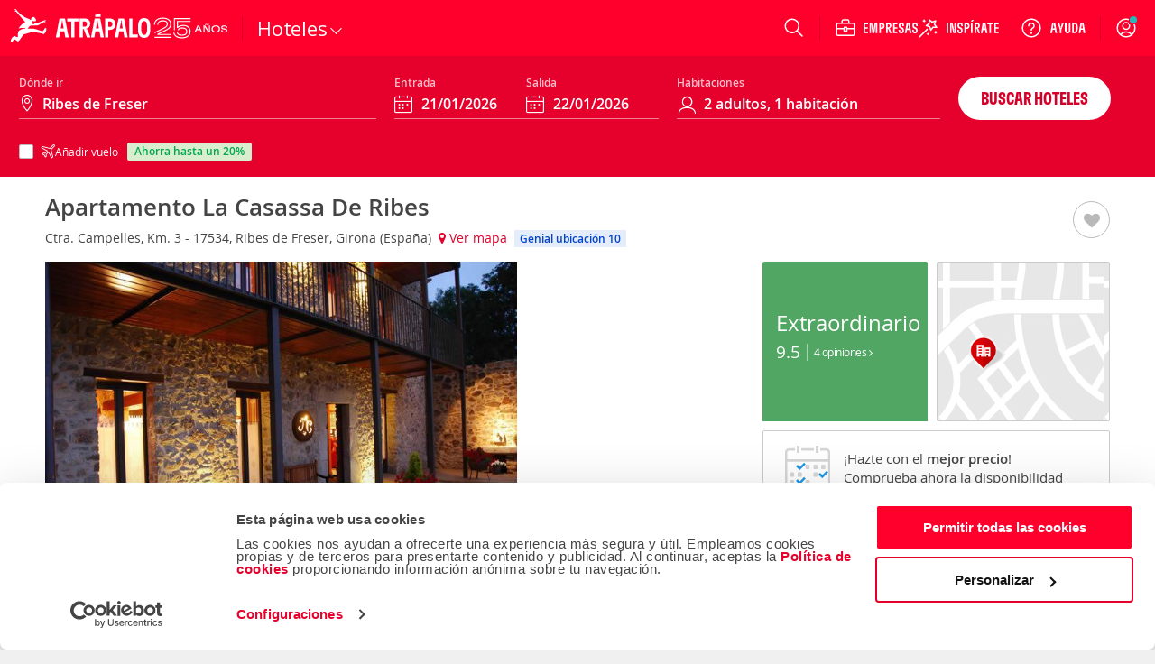

--- FILE ---
content_type: application/javascript
request_url: https://www.atrapalo.com/js_new/dist/51228.9b5ec0de11dfc595814a.js
body_size: 6371
content:
/*! For license information please see 51228.9b5ec0de11dfc595814a.js.LICENSE.txt */
"use strict";(self.webpackChunkatrapalo=self.webpackChunkatrapalo||[]).push([[51228],{3215:(e,l,a)=>{a.d(l,{S:()=>c});var t=a(74848),i=a(52287);const c=({className:e,size:l="medium",dataQA:a="aui-spinner",...c})=>{const o=(0,i.i)("aui-spinner",`aui-spinner--${l}`,{[`${e}`]:!!e});return(0,t.jsx)("svg",{className:o,"data-qa-ta":a,role:"img","aria-label":"spinner",viewBox:"0 0 50 50",height:"100%",width:"100%",xmlns:"http://www.w3.org/2000/svg",...c,children:(0,t.jsx)("circle",{className:"aui-spinner__circle",cx:"25",cy:"25",fill:"none",r:"20",stroke:"currentColor"})})}},21020:(e,l,a)=>{var t=a(96540),i=Symbol.for("react.element"),c=Symbol.for("react.fragment"),o=Object.prototype.hasOwnProperty,s=t.__SECRET_INTERNALS_DO_NOT_USE_OR_YOU_WILL_BE_FIRED.ReactCurrentOwner,n={key:!0,ref:!0,__self:!0,__source:!0};function r(e,l,a){var t,c={},r=null,m=null;for(t in void 0!==a&&(r=""+a),void 0!==l.key&&(r=""+l.key),void 0!==l.ref&&(m=l.ref),l)o.call(l,t)&&!n.hasOwnProperty(t)&&(c[t]=l[t]);if(e&&e.defaultProps)for(t in l=e.defaultProps)void 0===c[t]&&(c[t]=l[t]);return{$$typeof:i,type:e,key:r,ref:m,props:c,_owner:s.current}}l.Fragment=c,l.jsx=r,l.jsxs=r},51035:(e,l,a)=>{a.d(l,{m:()=>o});var t=a(74848),i=a(96540);const c=e=>(0,t.jsx)("svg",{xmlns:"http://www.w3.org/2000/svg",width:32,height:32,viewBox:"0 0 32 32",...e,children:(0,t.jsx)("path",{fill:"#222",fillRule:"evenodd",d:"m7.613 6.21.094.083L16 14.585l8.293-8.292a1 1 0 0 1 1.497 1.32l-.083.094L17.415 16l8.292 8.293a1 1 0 0 1-1.32 1.497l-.094-.083L16 17.415l-8.293 8.292a1 1 0 0 1-1.497-1.32l.083-.094L14.585 16 6.293 7.707a1 1 0 0 1 1.32-1.497"})}),o=(0,i.memo)(({size:e="medium",className:l,color:a,title:i,...o})=>{const s=a?{"--aui-icon-color":`var(${a})`}:{},n={...o,...i?{role:"img",title:i}:{"aria-hidden":!0}};return(0,t.jsx)(c,{className:`aui-icon aui-icon--${e}${l?` ${l}`:""}`,style:s,...n})});o.displayName="Close"},52287:(e,l,a)=>{a.d(l,{i:()=>t});const t=(...e)=>e.reduce((e,l)=>{const a=typeof l;if("string"===a)return e?`${e}${l&&` ${l}`}`:`${l}`;if("object"===a){const a=Object.entries(l).reduce((e,[l,a])=>a?e?`${e} ${l}`:l:e,"");return e?`${e}${a&&` ${a}`}`:a}return e},"")},59373:(e,l,a)=>{a.d(l,{H:()=>o,P:()=>d,W:()=>n,k:()=>r,z:()=>m});var t=a(96540);const i="mousedown",c="touchstart",o=({ref:e,callback:l})=>{(0,t.useEffect)(()=>{const a=a=>{!e.current||e.current.contains(a.target)||l(a)};return null==document||document.addEventListener(i,a),null==document||document.addEventListener(c,a),()=>{null==document||document.removeEventListener(i,a),null==document||document.removeEventListener(c,a)}},[e,l])},s="keydown";const n=({ref:e,shouldTrack:l=!0})=>{const a=(0,t.useRef)(null);(0,t.useEffect)(()=>{if(!(typeof window<"u"&&l))return;const t=e.current;if(t&&l){a.current=null==document?void 0:document.activeElement,a&&a.current.blur();const e=t.querySelectorAll('a[href], area[href], audio[controls], button:not([disabled]), form, input:not([disabled]), select:not([disabled]), textarea:not([disabled]), video[controls], [tabindex="0"]'),l=e.length;if(0===l)throw"At least one tabbable element needs to be present within your target.";const i=e[0],c=e[l-1];i.focus();const o=e=>{if("Tab"===e.key){const l=null==document?void 0:document.activeElement,a=l=>(l.focus(),e.preventDefault());!e.shiftKey&&l===c&&a(i),e.shiftKey&&l===i&&a(c)}};return t.addEventListener(s,o),()=>{a.current.focus(),t.removeEventListener(s,o)}}},[e,l])},r=({keyName:e,onKeyDown:l})=>{const[a,i]=(0,t.useState)(!1),c=(0,t.useCallback)(a=>{a.key===e&&(a.preventDefault(),i(!0),l(a))},[e,l]),o=(0,t.useCallback)(l=>{l.key===e&&(l.preventDefault(),i(!1))},[e]);return(0,t.useEffect)(()=>(null==document||document.addEventListener("keydown",c),null==document||document.addEventListener("keyup",o),()=>{null==document||document.removeEventListener("keydown",c),null==document||document.removeEventListener("keyup",o),i(!1)}),[c,o]),[a]},m=(e,l=!1)=>{const[a,i]=(0,t.useState)(l);return(0,t.useEffect)(()=>{const l=window.matchMedia(e),a=()=>{i(l.matches)};return l.addListener(a),i(l.matches),()=>{l.removeListener(a)}},[e]),a};const d=e=>{const[l,a]=(0,t.useState)(!1),[i,c]=(0,t.useState)("");return(0,t.useEffect)(()=>{const e=null==document?void 0:document.body;if(e&&null!=e&&e.style)return l?(c(e.style.overflow),e.style.overflow="hidden"):e.style.overflow=i,()=>{e.style.overflow=i}},[i,l,e]),(0,t.useMemo)(()=>({lockedScroll:l,lockScroll:()=>{a(!0)},unlockScroll:()=>{a(!1)},scrollWindowTop:()=>{typeof window<"u"&&window.scrollTo({top:0})}}),[l])}},74848:(e,l,a)=>{e.exports=a(21020)},92367:(e,l,a)=>{a.d(l,{a:()=>n,b:()=>m,c:()=>j,d:()=>H,e:()=>u,f:()=>f,g:()=>b,h:()=>$,i:()=>z,m:()=>v,n:()=>o,v:()=>x});var t=a(74848),i=a(96540);const c=e=>(0,t.jsx)("svg",{xmlns:"http://www.w3.org/2000/svg",width:32,height:32,viewBox:"0 0 32 32",...e,children:(0,t.jsx)("path",{fill:"#222",fillRule:"evenodd",d:"M16 2c5.513 0 10 4.486 10 10a9.95 9.95 0 0 1-1.548 5.346L21 23.27V28a2 2 0 0 1-2 2h-6a2 2 0 0 1-2-2v-4.731l-3.56-6.095a10 10 0 0 1-.165-.284l-.064-.112a10 10 0 0 1-1.21-4.779C6 6.486 10.485 2 16 2m3 22h-6v4h6zm-.67-19.655.148.34c2.19 5.158 2.052 11.508-.397 17.315h1.344l3.233-5.552-.005-.003.076-.12.309-.527A7.9 7.9 0 0 0 24 11.999c0-3.6-2.392-6.654-5.67-7.654m-4.503-.047-.217.066C10.362 5.383 8 8.421 8 11.999c0 1.364.342 2.688.994 3.868l.19.324q.078.129.162.254l-.01.007L12.574 22h1.345c-2.473-5.876-2.504-12.4-.092-17.702m2.241-.258-.007.111a1 1 0 0 1-.101.327c-2.551 5.014-2.568 11.412-.045 17.117a1 1 0 0 1 .085.387 1 1 0 0 1 .085-.387c2.562-5.794 2.597-12.192.092-17.117a1 1 0 0 1-.109-.438"})}),o=(0,i.memo)(({size:e="medium",className:l,color:a,title:i,...o})=>{const s=a?{"--aui-icon-color":`var(${a})`}:{},n={...o,...i?{role:"img",title:i}:{"aria-hidden":!0}};return(0,t.jsx)(c,{className:`aui-icon aui-icon--${e}${l?` ${l}`:""}`,style:s,...n})});o.displayName="Activities";const s=e=>(0,t.jsx)("svg",{xmlns:"http://www.w3.org/2000/svg",width:32,height:32,viewBox:"0 0 32 32",...e,children:(0,t.jsx)("path",{fill:"#222",d:"M14.707 6.293a1 1 0 0 1 .083 1.32l-.083.094L7.415 15H27a1 1 0 0 1 .117 1.993L27 17H7.415l7.292 7.293a1 1 0 0 1 .083 1.32l-.083.094a1 1 0 0 1-1.32.083l-.094-.083-9-9-.073-.082-.007-.008.08.09A1 1 0 0 1 4 16.02v-.037q0-.036.004-.071L4 16a1 1 0 0 1 .21-.613q.04-.052.083-.094l9-9a1 1 0 0 1 1.414 0"})}),n=(0,i.memo)(({size:e="medium",className:l,color:a,title:i,...c})=>{const o=a?{"--aui-icon-color":`var(${a})`}:{},n={...c,...i?{role:"img",title:i}:{"aria-hidden":!0}};return(0,t.jsx)(s,{className:`aui-icon aui-icon--${e}${l?` ${l}`:""}`,style:o,...n})});n.displayName="ArrowLeft";const r=e=>(0,t.jsx)("svg",{xmlns:"http://www.w3.org/2000/svg",width:32,height:32,viewBox:"0 0 32 32",...e,children:(0,t.jsx)("path",{fill:"#222",fillRule:"evenodd",d:"M26.988 22.983c-.455-1.712-2.005-2.98-3.852-2.98-1.86 0-3.42 1.26-3.86 2.98h-7.28a3.99 3.99 0 0 0-3.86-2.98c-1.86 0-3.42 1.26-3.86 2.98v.002l-1.261.009v-6.757c0-.188.027-.758.047-.876L5.06 8h3.616l-.028 5.784c0 1.219 1.053 2.211 2.346 2.211h13.812l3.326 1.531c.541.373.863.982.864 1.643L29 22.983zm-3.852 3.02a2.002 2.002 0 0 1-1.9-2.62 2 2 0 1 1 1.9 2.62m-15 0c-.74 0-1.4-.41-1.73-1.02-.17-.29-.27-.62-.27-.98 0-.38.1-.73.29-1.02.34-.59.98-.98 1.71-.98s1.37.39 1.71.98c.19.29.29.64.29 1.02 0 .36-.1.69-.27.98a1.97 1.97 0 0 1-1.73 1.02M18.72 9.069l4.142 4.926H10.994c-.211 0-.346-.125-.346-.206L10.676 8h5.747c.888 0 1.726.389 2.297 1.069m12.276 10.097a3.99 3.99 0 0 0-1.832-3.357l-3.546-1.644-5.366-6.383A5 5 0 0 0 16.423 6H2a1 1 0 1 0 0 2h.988l-1.839 6.783c-.13.389-.134 1.443-.134 1.454v6.757c0 1.102.898 2 2.007 2l1.245-.009a3.99 3.99 0 0 0 3.869 3.018 4 4 0 0 0 3.87-3.02h7.26c.43 1.73 2 3.02 3.87 3.02 1.86 0 3.422-1.292 3.863-3.02H29c1.104 0 2.003-.9 2.003-2.01z"})}),m=(0,i.memo)(({size:e="medium",className:l,color:a,title:i,...c})=>{const o=a?{"--aui-icon-color":`var(${a})`}:{},s={...c,...i?{role:"img",title:i}:{"aria-hidden":!0}};return(0,t.jsx)(r,{className:`aui-icon aui-icon--${e}${l?` ${l}`:""}`,style:o,...s})});m.displayName="Cars";const d=e=>(0,t.jsx)("svg",{xmlns:"http://www.w3.org/2000/svg",width:32,height:32,viewBox:"0 0 32 32",...e,children:(0,t.jsx)("path",{fill:"#222",fillRule:"evenodd",d:"M16.003 24a1 1 0 0 1 .822.435c.672.979 1.52 1.516 2.452 1.552 1.02.038 2.076-.535 2.944-1.614.202-.252.51-.386.839-.371.323.02.617.195.789.469.607.976 1.444 1.516 2.232 1.517.767-.01 1.497-.54 2.057-1.494a1 1 0 0 1 1.368-.356 1 1 0 0 1 .356 1.368c-.927 1.58-2.26 2.462-3.754 2.482-1.143-.014-2.283-.502-3.185-1.454-1.111.993-2.396 1.516-3.722 1.45-1.187-.044-2.296-.548-3.212-1.444-1.077 1.015-2.447 1.526-3.912 1.429a4.94 4.94 0 0 1-3.14-1.39c-1.152 1.109-2.266 1.422-3.16 1.422-.488 0-.911-.093-1.237-.204C3.163 27.334 2 26.054 2 25a1 1 0 0 1 1.998-.064c.084.222.62.882 1.44 1.034 1.14.202 2.133-.74 2.765-1.574a1 1 0 0 1 1.687.148c.417.814 1.306 1.362 2.32 1.43 1.149.074 2.233-.486 2.969-1.544a1 1 0 0 1 .82-.43zm4.536-20c.568 0 1.104.268 1.469.734l.065.094L27.7 14H29a1 1 0 0 1 1 1v1c0 2.036-1.107 5.464-3.223 8.076a.997.997 0 0 1-1.406.149 1 1 0 0 1-.148-1.407C27.138 20.452 28 17.407 28 16H3a1 1 0 1 1 0-2h4v-4H3a1 1 0 1 1 0-2h18.672l-1.227-2H3a1 1 0 1 1 0-2zM20.5 20c.827 0 1.5.673 1.5 1.5s-.673 1.5-1.5 1.5-1.5-.673-1.5-1.5.673-1.5 1.5-1.5m-5.507-10H9v4h5.993zm7.906 0h-5.906v4h8.361z"})}),u=(0,i.memo)(({size:e="medium",className:l,color:a,title:i,...c})=>{const o=a?{"--aui-icon-color":`var(${a})`}:{},s={...c,...i?{role:"img",title:i}:{"aria-hidden":!0}};return(0,t.jsx)(d,{className:`aui-icon aui-icon--${e}${l?` ${l}`:""}`,style:o,...s})});u.displayName="Cruises";const h=e=>(0,t.jsx)("svg",{xmlns:"http://www.w3.org/2000/svg",width:32,height:32,viewBox:"0 0 32 32",...e,children:(0,t.jsx)("path",{fill:"#222",fillRule:"evenodd",d:"M27.783 8.727c1.955.92 2.918 2.664 3.1 3.203a1.64 1.64 0 0 1-.734 1.944l-7.401 4.066 1.254 7.55A2.08 2.08 0 0 1 23 27.616l-1.205.697a2.06 2.06 0 0 1-1.566.206 2.06 2.06 0 0 1-1.253-.962l-3.221-5.585-6.498 3.757a3.12 3.12 0 0 1-2.373.31 3.1 3.1 0 0 1-1.898-1.456l-3.721-6.451a2.067 2.067 0 0 1 .755-2.818l1.122-.65a2.06 2.06 0 0 1 2.517.354l1.892 1.959 14.312-8.201c2.214-.842 4.206-.858 5.919-.05m-5.136 1.89L8.629 18.719a2.06 2.06 0 0 1-2.516-.354l-1.892-1.96-1.198.639-.024.088 3.72 6.45a1.126 1.126 0 0 0 1.539.414l6.904-3.991a1.53 1.53 0 0 1 2.094.564l3.454 5.988 1.288-.672-1.278-7.945a1.54 1.54 0 0 1 .747-1.578l7.387-4.058c-.468-.825-2.2-3.17-6.207-1.687M11.54 3.877l4.91 3.902a1 1 0 0 1-1.245 1.566L10.319 5.46l-1.281.727 2.635 4.695a1 1 0 0 1-1.732 1L7.283 7.276a2.07 2.07 0 0 1 .755-2.82l1.235-.714a2.06 2.06 0 0 1 2.267.135"})}),v=(0,i.memo)(({size:e="medium",className:l,color:a,title:i,...c})=>{const o=a?{"--aui-icon-color":`var(${a})`}:{},s={...c,...i?{role:"img",title:i}:{"aria-hidden":!0}};return(0,t.jsx)(h,{className:`aui-icon aui-icon--${e}${l?` ${l}`:""}`,style:o,...s})});v.displayName="Flights";const w=e=>(0,t.jsx)("svg",{xmlns:"http://www.w3.org/2000/svg",width:32,height:32,viewBox:"0 0 32 32",...e,children:(0,t.jsx)("path",{d:"M6 13v2c0 .512.387.935.883.993L7 16h6c.512 0 .935-.387.993-.883L14 15v-2zm0-2h3V3a1 1 0 0 1 1.993-.117L11 3v8h3V3a1 1 0 0 1 1.993-.117L16 3v12a3 3 0 0 1-2.824 2.995L13 18h-2v11a1 1 0 0 1-1.993.117L9 29V18H7a3 3 0 0 1-2.995-2.824L4 15V3a1 1 0 0 1 1.993-.117L6 3zm15-7.5c0-1.057 1.052-1.686 2.023-1.45 3.077.743 5.845 4.328 5.972 7.688l.005.24v7.008c0 1.643-1.453 2.912-3.21 2.998l-.19.004H23V29a1 1 0 0 1-.883.993L22 30a1 1 0 0 1-.993-.883L21 29zm2 .633v13.855h2.6c.758 0 1.325-.433 1.393-.907l.007-.095V9.978c0-2.297-1.838-4.931-3.858-5.788z"})}),f=(0,i.memo)(({size:e="medium",className:l,color:a,title:i,...c})=>{const o=a?{"--aui-icon-color":`var(${a})`}:{},s={...c,...i?{role:"img",title:i}:{"aria-hidden":!0}};return(0,t.jsx)(w,{className:`aui-icon aui-icon--${e}${l?` ${l}`:""}`,style:o,...s})});f.displayName="Food";const g=e=>(0,t.jsx)("svg",{xmlns:"http://www.w3.org/2000/svg",width:32,height:32,viewBox:"0 0 32 32",...e,children:(0,t.jsx)("path",{fill:"#222",fillRule:"evenodd",d:"M4 23v-2h23.999L28 23zm0-5c0-.552.449-1 1-1h21.999c.551 0 1 .448 1 1L28 21H4zM6 7.01C6 6.451 6.449 6 7 6h18c.551 0 1 .452 1 1.01V15h-2v-3.479a2.515 2.515 0 0 0-2.503-2.523l-3.986.012c-.566 0-1.084.196-1.505.513a2.46 2.46 0 0 0-1.502-.52h-4c-1.378 0-2.5 1.131-2.5 2.52l-.001 2.427-.003.082V15H6zM15 15h-5l.004-3.512a.51.51 0 0 1 .5-.518h4a.5.5 0 0 1 .496.513zm7 0h-5v-3.513c0-.28.229-.504.514-.504l3.986-.013c.276 0 .5.233.5.517zm6-8.005A3 3 0 0 0 25 4H7C5.346 4 4 5.344 4 6.995v8.159a2.99 2.99 0 0 0-2 2.811v6.993h2-2v2.044a1 1 0 0 0 2 0v-2.044h23.999v2.044a1 1 0 0 0 2 0v-2.044H28h2v-6.993c0-1.3-.839-2.398-2-2.811z"})}),x=(0,i.memo)(({size:e="medium",className:l,color:a,title:i,...c})=>{const o=a?{"--aui-icon-color":`var(${a})`}:{},s={...c,...i?{role:"img",title:i}:{"aria-hidden":!0}};return(0,t.jsx)(g,{className:`aui-icon aui-icon--${e}${l?` ${l}`:""}`,style:o,...s})});x.displayName="Hotels";const p=e=>(0,t.jsx)("svg",{xmlns:"http://www.w3.org/2000/svg",width:32,height:32,viewBox:"0 0 32 32",...e,children:(0,t.jsx)("path",{fill:"#222",fillRule:"evenodd",d:"M17 3a1 1 0 1 1 0 2H8c-.551 0-1 .448-1 1v21.992l2.84.005h1.137v-4.993c0-1.102.896-2 1.998-2.001L17.133 21c.5 0 .967.193 1.319.545.354.352.548.82.548 1.32v5.128h4V15.999a1 1 0 1 1 2 0v11.995c0 1.103-.897 2-2 2h-4.31v.003h-7.185q-.014.001-.029.003l-1.68-.003h-.797v-.001l-2.002-.004c-1.1 0-1.997-.897-1.997-2V6c0-1.654 1.346-3 3-3zm0 20-4 .002V28h4zm-4.2-8c.11 0 .2.09.2.2v1.6a.2.2 0 0 1-.2.2h-1.6a.2.2 0 0 1-.2-.2v-1.6c0-.11.09-.2.2-.2zm6 0c.11 0 .2.09.2.2v1.6a.2.2 0 0 1-.2.2h-1.6a.2.2 0 0 1-.2-.2v-1.6c0-.11.09-.2.2-.2zm1.516-11.915a.56.56 0 0 1 .592 0l3.113 2.532L26 4.375c2.724-1.162 3.903.829 3.977 1a.3.3 0 0 1-.123.371L26.1 7.991a.25.25 0 0 0-.115.27l.898 3.745a.5.5 0 0 1-.229.542l-.586.367a.555.555 0 0 1-.746-.145l-1.925-2.777a.28.28 0 0 0-.373-.073l-3.37 2.113c-.495.311-1.163.18-1.49-.29l-2.074-2.991a.497.497 0 0 1 .152-.71l.548-.343a.56.56 0 0 1 .66.05l1.016.887a.56.56 0 0 0 .66.05l2.447-1.533-2.01-2.982a.496.496 0 0 1 .152-.709zM12.8 9c.11 0 .2.09.2.2v1.6a.2.2 0 0 1-.2.2h-1.6a.2.2 0 0 1-.2-.2V9.2c0-.11.09-.2.2-.2z"})}),$=(0,i.memo)(({size:e="medium",className:l,color:a,title:i,...c})=>{const o=a?{"--aui-icon-color":`var(${a})`}:{},s={...c,...i?{role:"img",title:i}:{"aria-hidden":!0}};return(0,t.jsx)(p,{className:`aui-icon aui-icon--${e}${l?` ${l}`:""}`,style:o,...s})});$.displayName="Packages";const y=e=>(0,t.jsx)("svg",{xmlns:"http://www.w3.org/2000/svg",width:32,height:32,viewBox:"0 0 32 32",...e,children:(0,t.jsx)("path",{fill:"#222",fillRule:"evenodd",d:"M4.881 20.446a11.017 11.017 0 0 0 15.188 1.037l7.215 7.227a.999.999 0 1 0 1.414-1.414l-7.214-7.227c3.769-4.526 3.312-11.217-1.037-15.188a11 11 0 0 0-7.428-2.882 10.99 10.99 0 0 0-7.792 3.228 11.02 11.02 0 0 0-.346 15.219m8.154-16.411a9 9 0 0 1 0 18c-4.968-.005-8.994-4.032-9-9a9 9 0 0 1 9-9"})}),z=(0,i.memo)(({size:e="medium",className:l,color:a,title:i,...c})=>{const o=a?{"--aui-icon-color":`var(${a})`}:{},s={...c,...i?{role:"img",title:i}:{"aria-hidden":!0}};return(0,t.jsx)(y,{className:`aui-icon aui-icon--${e}${l?` ${l}`:""}`,style:o,...s})});z.displayName="Search";const L=e=>(0,t.jsx)("svg",{xmlns:"http://www.w3.org/2000/svg",width:32,height:32,viewBox:"0 0 32 32",...e,children:(0,t.jsx)("path",{fill:"#222",fillRule:"evenodd",d:"m27.807 13.604-3.783 3.783-9.431-9.432 3.782-3.783c.202-.2.508-.232.673-.067l1.43 1.43c-1.188 1.807-1.042 4.204.474 5.719.853.855 1.99 1.303 3.247 1.264a4.75 4.75 0 0 0 2.47-.791l1.205 1.204c.164.164.133.473-.067.673M13.605 27.807c-.201.2-.51.233-.674.068l-1.204-1.205c1.187-1.806 1.043-4.202-.473-5.718s-3.913-1.662-5.718-.473l-1.431-1.431c-.164-.164-.133-.472.067-.673l9.007-9.006 9.43 9.432zm15.683-16.29-1.84-1.84c-.375-.376-1.04-.374-1.413 0a2.81 2.81 0 0 1-1.901.842c-.702.02-1.31-.22-1.768-.68-.967-.965-.894-2.612.162-3.67a1 1 0 0 0 0-1.413L20.462 2.69c-.945-.947-2.518-.916-3.501.067L2.758 16.96c-.984.984-1.013 2.555-.067 3.5l2.065 2.067a1 1 0 0 0 1.414 0c1.055-1.057 2.703-1.13 3.67-.162s.894 2.613-.163 3.669a1 1 0 0 0 0 1.414l1.84 1.84c.46.46 1.07.69 1.688.69.65 0 1.308-.253 1.813-.757L29.22 15.018c.984-.983 1.014-2.555.067-3.501"})}),j=(0,i.memo)(({size:e="medium",className:l,color:a,title:i,...c})=>{const o=a?{"--aui-icon-color":`var(${a})`}:{},s={...c,...i?{role:"img",title:i}:{"aria-hidden":!0}};return(0,t.jsx)(L,{className:`aui-icon aui-icon--${e}${l?` ${l}`:""}`,style:o,...s})});j.displayName="Shows";const N=e=>(0,t.jsx)("svg",{xmlns:"http://www.w3.org/2000/svg",width:32,height:32,viewBox:"0 0 32 32",...e,children:(0,t.jsx)("path",{fill:"#222",fillRule:"evenodd",d:"M6.977 26a1 1 0 1 1 0 2H4a1 1 0 1 1 0-2zm6.977 0a1 1 0 1 1 0 2h-2.978a1 1 0 1 1 0-2zm6.977 0a1 1 0 1 1 0 2h-2.977a1 1 0 1 1 0-2zm6.977 0a1 1 0 1 1 0 2H24.93a1 1 0 1 1 0-2zM17 4c8.133 0 12.869 6.503 12.994 17.842a2.2 2.2 0 0 1-.624 1.574 1.92 1.92 0 0 1-1.376.584H3a1 1 0 1 1 0-2h24.986c-.024-.005.009-.054.008-.137A34 34 0 0 0 27.736 18H3.259a1 1 0 1 1 0-2h3.766c-.007-.047-.028-.088-.028-.137V12H3.024a1 1 0 1 1 0-2h21.98C23.355 7.647 20.833 6 17 6H3.024a1 1 0 1 1 0-2zm9.124 7.975c-.042.006-.08.025-.124.025h-6.986v4h8.39c-.283-1.379-.695-2.754-1.28-4.025m-9.11.025H8.997v3.863c0 .049-.021.09-.027.137h8.044z"})}),H=(0,i.memo)(({size:e="medium",className:l,color:a,title:i,...c})=>{const o=a?{"--aui-icon-color":`var(${a})`}:{},s={...c,...i?{role:"img",title:i}:{"aria-hidden":!0}};return(0,t.jsx)(N,{className:`aui-icon aui-icon--${e}${l?` ${l}`:""}`,style:o,...s})});H.displayName="Trains";const k=e=>(0,t.jsx)("svg",{xmlns:"http://www.w3.org/2000/svg",width:32,height:32,viewBox:"0 0 32 32",...e,children:(0,t.jsx)("path",{fill:"#222",fillRule:"evenodd",d:"M19 4c1.654 0 3 1.346 3 3v2h5c1.654 0 3 1.346 3 3v13.005c0 1.654-1.346 3-3 3H5c-1.654 0-3-1.346-3-3V12c0-1.654 1.346-3 3-3h5V7c0-1.654 1.346-3 3-3zm8 7h-3.001l.001.005v15h3a1 1 0 0 0 1-1V12a1 1 0 0 0-1-1m-17 0H8.999l.001.005v15h13V11.004l-12 .001zm-2.999 0H5a1 1 0 0 0-1 1v13.005a1 1 0 0 0 1 1h2V11.003zM18.5 13.005c.827 0 1.5.673 1.5 1.5v3c0 .827-.673 1.5-1.5 1.5h-6c-.827 0-1.5-.673-1.5-1.5v-3c0-.827.673-1.5 1.5-1.5zm-.5 2h-5v2h5zM19 6h-6a1 1 0 0 0-1 1v2h8V7a1 1 0 0 0-1-1"})}),b=(0,i.memo)(({size:e="medium",className:l,color:a,title:i,...c})=>{const o=a?{"--aui-icon-color":`var(${a})`}:{},s={...c,...i?{role:"img",title:i}:{"aria-hidden":!0}};return(0,t.jsx)(k,{className:`aui-icon aui-icon--${e}${l?` ${l}`:""}`,style:o,...s})});b.displayName="Trips"}}]);

--- FILE ---
content_type: application/javascript
request_url: https://www.atrapalo.com/js_new/dist/19813.0fb1f24af3b5ffaef4c9.js
body_size: 75675
content:
/*! For license information please see 19813.0fb1f24af3b5ffaef4c9.js.LICENSE.txt */
(self.webpackChunkatrapalo=self.webpackChunkatrapalo||[]).push([[19813],{1914(e,t,a){"use strict";a.d(t,{F:()=>o});var o=function(){for(var e=arguments.length,t=new Array(e),a=0;a<e;a++)t[a]=arguments[a];return function(e){return t.reduce(function(e,t){return t(e)},e)}}},4146(e,t,a){"use strict";var o=a(44363),n={childContextTypes:!0,contextType:!0,contextTypes:!0,defaultProps:!0,displayName:!0,getDefaultProps:!0,getDerivedStateFromError:!0,getDerivedStateFromProps:!0,mixins:!0,propTypes:!0,type:!0},c={name:!0,length:!0,prototype:!0,caller:!0,callee:!0,arguments:!0,arity:!0},s={$$typeof:!0,compare:!0,defaultProps:!0,displayName:!0,propTypes:!0,type:!0},r={};function i(e){return o.isMemo(e)?s:r[e.$$typeof]||n}r[o.ForwardRef]={$$typeof:!0,render:!0,defaultProps:!0,displayName:!0,propTypes:!0},r[o.Memo]=s;var l=Object.defineProperty,m=Object.getOwnPropertyNames,u=Object.getOwnPropertySymbols,_=Object.getOwnPropertyDescriptor,d=Object.getPrototypeOf,p=Object.prototype;e.exports=function e(t,a,o){if("string"!=typeof a){if(p){var n=d(a);n&&n!==p&&e(t,n,o)}var s=m(a);u&&(s=s.concat(u(a)));for(var r=i(t),h=i(a),v=0;v<s.length;++v){var x=s[v];if(!(c[x]||o&&o[x]||h&&h[x]||r&&r[x])){var f=_(a,x);try{l(t,x,f)}catch(e){}}}}return t}},9662(e,t,a){"use strict";a.d(t,{WD:()=>b,gJ:()=>g,zn:()=>y});var o=a(85003),n=a(74848),c=a(4146),s=a(96540),r=a(1914);function i(e){return i="function"==typeof Symbol&&"symbol"==typeof Symbol.iterator?function(e){return typeof e}:function(e){return e&&"function"==typeof Symbol&&e.constructor===Symbol&&e!==Symbol.prototype?"symbol":typeof e},i(e)}function l(e,t){var a=Object.keys(e);if(Object.getOwnPropertySymbols){var o=Object.getOwnPropertySymbols(e);t&&(o=o.filter(function(t){return Object.getOwnPropertyDescriptor(e,t).enumerable})),a.push.apply(a,o)}return a}function m(e){for(var t=1;t<arguments.length;t++){var a=null!=arguments[t]?arguments[t]:{};t%2?l(Object(a),!0).forEach(function(t){u(e,t,a[t])}):Object.getOwnPropertyDescriptors?Object.defineProperties(e,Object.getOwnPropertyDescriptors(a)):l(Object(a)).forEach(function(t){Object.defineProperty(e,t,Object.getOwnPropertyDescriptor(a,t))})}return e}function u(e,t,a){return(t=function(e){var t=function(e,t){if("object"!=i(e)||!e)return e;var a=e[Symbol.toPrimitive];if(void 0!==a){var o=a.call(e,t||"default");if("object"!=i(o))return o;throw new TypeError("@@toPrimitive must return a primitive value.")}return("string"===t?String:Number)(e)}(e,"string");return"symbol"==i(t)?t:t+""}(t))in e?Object.defineProperty(e,t,{value:a,enumerable:!0,configurable:!0,writable:!0}):e[t]=a,e}var _=function(){var e=arguments.length>1?arguments[1]:void 0;return(arguments.length>0&&void 0!==arguments[0]?arguments[0]:o).translator.add({values:e})},d=function(){var e=arguments.length>0&&void 0!==arguments[0]?arguments[0]:o,t=arguments.length>1?arguments[1]:void 0;return function(a){var o=arguments.length>1&&void 0!==arguments[1]?arguments[1]:{},n=(t.debug,e(a,o));return n}};var p,h="I18N_DATA",v=function(){var e;return(null==(e=document.getElementById(h))?void 0:e.textContent)||JSON.stringify({result:{},config:{debug:!0}})},x=(p="result",(0,r.F)(JSON.parse,function(e){return function(t){return t[e]||null}}(p))),f=function(e){return function(t){var o=s.useContext(g),c=o.i18n,r=o.data,l=null!==c?d(c,r.config):function(){var e=("undefined"==typeof window?"undefined":i(window))>"u"?d(void 0,a.g.js_utils_i18n?a.g.js_utils_i18n.result:{}):d(void 0,window.js_utils_i18n?window.js_utils_i18n.result:x(v()));return("undefined"==typeof window?"undefined":i(window))>"u"?_(void 0,a.g.js_utils_i18n?a.g.js_utils_i18n.result:{}):_(void 0,window.js_utils_i18n?window.js_utils_i18n.result:x(v())),e}(),u=m(m({},t),{},{t:l});return(0,n.jsx)(e,m({},u))}},y=function(e){var t=f(e);return c(t,e)};var g=s.createContext({i18n:null,data:{result:{},config:{debug:!1}}}),b=function(){var e=(0,s.useContext)(g),t=e.i18n,a=e.data;return d(t,a.config)}},19813(e,t,a){"use strict";a.r(t),a.d(t,{Header:()=>o.H,HeaderWeb:()=>o.a,USER_INFO_LOADED_EVENT:()=>o.U,countries:()=>o.c});var o=a(95634)},22799(e,t){"use strict";var a="function"==typeof Symbol&&Symbol.for,o=a?Symbol.for("react.element"):60103,n=a?Symbol.for("react.portal"):60106,c=a?Symbol.for("react.fragment"):60107,s=a?Symbol.for("react.strict_mode"):60108,r=a?Symbol.for("react.profiler"):60114,i=a?Symbol.for("react.provider"):60109,l=a?Symbol.for("react.context"):60110,m=a?Symbol.for("react.async_mode"):60111,u=a?Symbol.for("react.concurrent_mode"):60111,_=a?Symbol.for("react.forward_ref"):60112,d=a?Symbol.for("react.suspense"):60113,p=a?Symbol.for("react.suspense_list"):60120,h=a?Symbol.for("react.memo"):60115,v=a?Symbol.for("react.lazy"):60116,x=a?Symbol.for("react.block"):60121,f=a?Symbol.for("react.fundamental"):60117,y=a?Symbol.for("react.responder"):60118,g=a?Symbol.for("react.scope"):60119;function b(e){if("object"==typeof e&&null!==e){var t=e.$$typeof;switch(t){case o:switch(e=e.type){case m:case u:case c:case r:case s:case d:return e;default:switch(e=e&&e.$$typeof){case l:case _:case v:case h:case i:return e;default:return t}}case n:return t}}}function z(e){return b(e)===u}t.AsyncMode=m,t.ConcurrentMode=u,t.ContextConsumer=l,t.ContextProvider=i,t.Element=o,t.ForwardRef=_,t.Fragment=c,t.Lazy=v,t.Memo=h,t.Portal=n,t.Profiler=r,t.StrictMode=s,t.Suspense=d,t.isAsyncMode=function(e){return z(e)||b(e)===m},t.isConcurrentMode=z,t.isContextConsumer=function(e){return b(e)===l},t.isContextProvider=function(e){return b(e)===i},t.isElement=function(e){return"object"==typeof e&&null!==e&&e.$$typeof===o},t.isForwardRef=function(e){return b(e)===_},t.isFragment=function(e){return b(e)===c},t.isLazy=function(e){return b(e)===v},t.isMemo=function(e){return b(e)===h},t.isPortal=function(e){return b(e)===n},t.isProfiler=function(e){return b(e)===r},t.isStrictMode=function(e){return b(e)===s},t.isSuspense=function(e){return b(e)===d},t.isValidElementType=function(e){return"string"==typeof e||"function"==typeof e||e===c||e===u||e===r||e===s||e===d||e===p||"object"==typeof e&&null!==e&&(e.$$typeof===v||e.$$typeof===h||e.$$typeof===i||e.$$typeof===l||e.$$typeof===_||e.$$typeof===f||e.$$typeof===y||e.$$typeof===g||e.$$typeof===x)},t.typeOf=b},28930(e,t,a){"use strict";a.d(t,{a:()=>n});var o=a(40961);const n=({children:e,target:t=document.body})=>(0,o.createPortal)(e,t)},44363(e,t,a){"use strict";e.exports=a(22799)},65765(e,t,a){"use strict";a.d(t,{L:()=>r});var o=a(74848),n=a(72556),c=a(52287),s=a(96540);const r=({size:e,theme:t,Icon:a,children:r,className:i,disabled:l=!1,alwaysUnderlined:m=!1,iconPosition:u="left","data-qa-ta":_="aui-link",...d})=>{const p=Object.prototype.hasOwnProperty.call(d,"href")?{}:{type:d.type||"button",disabled:d.disabled},h=(0,s.useMemo)(()=>(0,c.i)("aui-link",`aui-link--${t||"primary"}`,`aui-link--${e||"medium"}`,{"aui-link--disabled":l,"aui-link--always-underlined":m,[`${i}`]:!!i,"aui-link--has-icon aui-link--icon-left":!!a&&"left"===u,"aui-link--has-icon aui-link--icon-right":!!a&&"right"===u}),[t,e,l,m,i,a,u]);return(0,o.jsx)(n.o,{className:h,"data-qa-ta":_,...d,...p,children:(0,o.jsxs)(o.Fragment,{children:[a&&(0,o.jsx)(a,{size:e}),r]})})}},66996(e,t,a){"use strict";a.d(t,{b:()=>x,u:()=>f});var o=a(74848),n=a(52287),c=a(59373),s=a(28930),r=a(96540),i=(a(84837),a(94450)),l=(e=>(e.LIGHT="light",e.DARK="dark",e))(l||{}),m=(e=>(e.HORIZONTAL="horizontal",e.VERTICAL="vertical",e))(m||{});const u=({type:e=l.LIGHT,orientation:t=m.HORIZONTAL,className:a,...c})=>{const s=(0,r.useMemo)(()=>(0,n.i)("aui-divider",`aui-divider--${e}`,`aui-divider--${t}`,a||""),[a,t,e]);return(0,o.jsx)("hr",{className:s,...c})};var _=a(65765),d=a(51035);const p=e=>{const{id:t}=e[e.length-1],a=document.getElementById(t);if(!a)return{focusableElements:[],firstFocusableElement:null,lastFocusableElement:null};const o=a.querySelectorAll('button, [href], input, select, textarea, [tabindex]:not([tabindex="-1"])');return{focusableElements:o,firstFocusableElement:o[0],lastFocusableElement:o[o.length-1]}},h=(e,t)=>{switch(t.type){case"ADD":return[...e,t.payload];case"REMOVE":return e.filter(e=>e.id!==t.payload.id);default:return e}},v=(0,r.createContext)(null),x=({children:e})=>{const[t,a]=(0,r.useState)(null),[n,c]=(0,r.useReducer)(h,[]);(0,r.useEffect)(()=>{if(n.length){const{focusableElements:e,firstFocusableElement:t}=p(n);Array.from(e).some(e=>e===document.activeElement)||null==t||t.focus()}},[n]);const s={drawerItems:n,openDrawer:e=>{a("opening"),c({type:"ADD",payload:e})},closeDrawer:()=>{if(n.length){const{id:e}=n[n.length-1];a("closing");const t=document.getElementById(e);if(!t)return;t.onanimationend=()=>{t.close(),c({type:"REMOVE",payload:n[n.length-1]}),a(null)}}},drawerStatus:t,setDrawerStatus:a,onTabPress:e=>{if(n.length){const{firstFocusableElement:t,lastFocusableElement:a}=p(n);e.shiftKey&&document.activeElement===t?(e.preventDefault(),null==a||a.focus()):!e.shiftKey&&document.activeElement===a&&(e.preventDefault(),null==t||t.focus())}}};return(0,o.jsxs)(v.Provider,{value:s,children:[e,(0,o.jsx)(C,{})]})},f=()=>{const e=(0,r.useContext)(v);if(!e)throw new Error("useDrawer has to be used within <DrawerProvider>");return e},y=({children:e,dataQa:t})=>(0,o.jsx)("article",{className:"aui-drawer-body","data-qa-ta":`${t}-body`,children:e}),g=({mainAction:e="",secondaryAction:t,onMainAction:a,onSecondaryAction:n})=>(0,o.jsxs)("footer",{className:"aui-drawer-footer",children:[(0,o.jsx)(u,{}),(0,o.jsxs)("div",{className:"aui-drawer-footer__content",children:[!!t&&(0,o.jsx)(_.L,{onClick:n,children:t}),(0,o.jsx)(i.B,{label:e,size:"large",onClick:a})]})]}),b=({id:e,title:t,hasHiddenTitle:a,onClose:n})=>(0,o.jsxs)("header",{id:e,className:"aui-drawer-header",children:[(0,o.jsxs)("div",{className:"aui-drawer-header__content",children:[(0,o.jsx)("h2",{className:"aui-drawer-header__title"+(a?" visually-hidden":""),children:t}),(0,o.jsxs)("button",{"data-qa-ta":"close-drawer",className:"aui-drawer-header__close-button",onClick:n,children:[(0,o.jsx)(d.m,{size:"large",color:"--neutral-700","aria-hidden":!0,"aria-labelledby":"close-icon"}),(0,o.jsx)("span",{id:"close-icon",className:"visually-hidden",children:"Close"})]})]}),!a&&(0,o.jsx)(u,{})]}),z=({id:e,children:t,title:a,hasHiddenTitle:c,mainAction:s,secondaryAction:i,onClose:l,onTabPress:m,size:u,onMainAction:_,closeOnMainAction:d,onSecondaryAction:p,closeOnSecondaryAction:h,expanded:v,className:x,dataQa:f})=>{const z=(0,r.useRef)(null),E=(0,r.useCallback)(e=>{"Escape"===e.code&&(e.preventDefault(),l()),"Tab"===e.code&&m(e)},[l,m]),C=(0,r.useCallback)(e=>{const t=e.target.getBoundingClientRect();1===e.pointerId&&(t.left>e.clientX||t.right<e.clientX||t.top>e.clientY||t.bottom<e.clientY)&&l()},[l]);(0,r.useEffect)(()=>{z.current&&(z.current.showModal(),z.current.onclick=C,z.current.onkeydown=E)},[E,C]);const S=(0,n.i)("aui-drawer",`aui-drawer--${u}`,{"aui-drawer--with-footer":!!s,"aui-drawer--with-hidden-title":!!c,"aui-drawer--is-expanded":!!v,[`${x}`]:!!x});return(0,o.jsxs)("dialog",{ref:z,id:e,"aria-labelledby":e,className:S,onCancel:()=>l(),"data-qa-ta":f,children:[(0,o.jsx)(b,{id:e,hasHiddenTitle:c,title:a,onClose:()=>l()}),(0,o.jsx)(y,{dataQa:f,children:t}),!!s&&(0,o.jsx)(g,{mainAction:s,secondaryAction:i,onMainAction:()=>{null==_||_(),d&&l()},onSecondaryAction:()=>{null==p||p(),h&&l()}})]})};z.displayName="DrawerContainer";const E=(0,r.memo)(z,(e,t)=>{const{id:a,index:o,title:n,mainAction:c,secondaryAction:s,size:r,className:i}=e,{id:l,index:m,title:u,mainAction:_,secondaryAction:d,size:p,className:h}=t;return a===l&&o===m&&n===u&&c===_&&s===d&&r===p&&i===h}),C=()=>{const{drawerItems:e,closeDrawer:t,drawerStatus:a,onTabPress:i}=f(),{lockScroll:l,unlockScroll:m}=(0,c.P)();if((0,r.useEffect)(()=>{e.length>0?l():m()},[e,l,m]),0===e.length)return null;const u=(0,n.i)("aui-drawers",{[`aui-drawers--${a}`]:!!a});return(0,o.jsx)(s.a,{children:(0,o.jsx)("div",{className:u,children:e.map(({id:e,title:a,content:n,hasHiddenTitle:c,expanded:s,onClose:r,mainAction:l,onMainAction:m,closeOnMainAction:u,secondaryAction:_,closeOnSecondaryAction:d,onSecondaryAction:p,dataQa:h="drawer",size:v="medium"},x)=>(0,o.jsx)(E,{id:e,size:v,onClose:()=>{t(),null==r||r()},onTabPress:i,index:x,expanded:s,title:a,hasHiddenTitle:c,mainAction:l,onMainAction:m,closeOnMainAction:u,secondaryAction:_,closeOnSecondaryAction:d,onSecondaryAction:p,dataQa:h,children:n},e))})})}},72556(e,t,a){"use strict";a.d(t,{o:()=>n});var o=a(74848);const n=({children:e,...t})=>Object.prototype.hasOwnProperty.call(t,"href")&&t.href?(0,o.jsx)("a",{...t,children:e}):(0,o.jsx)("button",{...t,children:e})},73314(e,t,a){"use strict";a.d(t,{E:()=>s,P:()=>u,a:()=>n,i:()=>i,l:()=>l,u:()=>r});var o=(e=>(e.GET="GET",e.POST="POST",e.DELETE="DELETE",e.PUT="PUT",e))(o||{});const n=(e={})=>{const t=Object.keys(e).reduce((t,a)=>{const o=e[a];return[null,void 0,""].includes(o)?t:[...t,`${a}=${encodeURIComponent(o)}`]},[]).join("&");return t?`?${t}`:""},c=e=>({url:t="",queryParams:a={},body:o,...c})=>fetch(`${t}${n(a)}`,{method:e,headers:{"Content-Type":"application/json"},...o?{body:"string"==typeof o?o:JSON.stringify(o)}:{},...c}),s=c(o.GET),r=c(o.POST),i=c(o.DELETE),l=c(o.PUT),m={httpGet:s,httpPost:r,httpDelete:i,httpPut:l},u=({baseUrl:e=""})=>Object.keys(m).reduce((t,a)=>({...t,[a]:({url:t="",...o})=>m[a]({...o,url:`${e}${t}`})}),{})},80593(e,t,a){"use strict";a.d(t,{S:()=>o});var o=(e=>(e.SMALL="small",e.MEDIUM="medium",e.LARGE="large",e.XLARGE="xlarge",e))(o||{})},84837(e,t,a){"use strict";a.d(t,{S:()=>n});var o=a(80593);a(74848);const n={small:o.S.SMALL,medium:o.S.MEDIUM,large:o.S.MEDIUM}},85003(e,t){var a;(function(){"use strict";var o;o="undefined"!=typeof self&&null!==self?self:this,a=function(){return o.i18n=(e=function(){function e(){var e,t;this.translate=(e=this.translate,t=this,function(){return e.apply(t,arguments)}),this.data={values:{},contexts:[]},this.globalContext={}}return e.prototype.translate=function(e,t,a,o,n){var c,s,r,i;return null==n&&(n=this.globalContext),(r=function(e){var t;return"function"==(t=typeof e)||"object"===t&&!!e})(t)?(c=null,i=null,s=t,n=a||this.globalContext):"number"==typeof t?(c=null,i=t,s=a,n=o||this.globalContext):(c=t,"number"==typeof a?(i=a,s=o):(i=null,s=a,n=o||this.globalContext)),r(e)?(r(e.i18n)&&(e=e.i18n),this.translateHash(e,n)):this.translateText(e,i,s,n,c)},e.prototype.add=function(e){var t,a,o,n,c,s,r,i;if(null!=e.values)for(a in s=e.values)o=s[a],this.data.values[a]=o;if(null!=e.contexts){for(i=[],n=0,c=(r=e.contexts).length;n<c;n++)t=r[n],i.push(this.data.contexts.push(t));return i}},e.prototype.setContext=function(e,t){return this.globalContext[e]=t},e.prototype.extend=function(e){return this.extension=e},e.prototype.clearContext=function(e){return this.globalContext[e]=null},e.prototype.reset=function(){return this.resetData(),this.resetContext()},e.prototype.resetData=function(){return this.data={values:{},contexts:[]}},e.prototype.resetContext=function(){return this.globalContext={}},e.prototype.translateHash=function(e,t){var a,o;for(a in e)"string"==typeof(o=e[a])&&(e[a]=this.translateText(o,null,null,t));return e},e.prototype.translateText=function(e,t,a,o,n){var c,s;return null==o&&(o=this.globalContext),null==this.data?this.useOriginalText(n||e,t,a):(null!=(c=this.getContextData(this.data,o))&&(s=this.findTranslation(e,t,a,c.values,n)),null==s&&(s=this.findTranslation(e,t,a,this.data.values,n)),null==s?this.useOriginalText(n||e,t,a):s)},e.prototype.findTranslation=function(e,t,a,o,n){var c,s,r,i,l,m,u,_,d,p;if(null==(_=o[e]))return null;if("object"==typeof _&&!Array.isArray(_))return this.extension&&"function"==typeof this.extension?(_=this.extension(e,t,a,_),_=this.applyNumbers(_,t),this.applyFormatting(_,t,a)):this.useOriginalText(n||e,t,a);if(null!=t||Array.isArray(_)){if(_ instanceof Array||_.length)for(c=null===t,d=0,p=_.length;d<p;d++)if(s=null===(u=_[d])[0],r=null===u[1],i=t>=u[0],l=t<=u[1],c&&s&&r||!c&&(!s&&i&&(r||l)||s&&!r&&l))return m=this.applyFormatting(u[2].replace("-%n",String(-t)),t,a),this.applyFormatting(m.replace("%n",String(t)),t,a)}else if("string"==typeof _)return this.applyFormatting(_,t,a);return null},e.prototype.applyNumbers=function(e,t){return e=(e=e.replace("-%n",String(-t))).replace("%n",String(t))},e.prototype.getContextData=function(e,t){var a,o,n,c,s,r,i,l;if(null==e.contexts)return null;for(s=0,r=(i=e.contexts).length;s<r;s++){for(n in o=!0,l=(a=i[s]).matches)c=l[n],o=o&&c===t[n];if(o)return a}return null},e.prototype.useOriginalText=function(e,t,a){return null==t?this.applyFormatting(e,t,a):this.applyFormatting(e.replace("%n",String(t)),t,a)},e.prototype.applyFormatting=function(e,t,a){var o,n;for(o in a)n=new RegExp("%{"+o+"}","g"),e=e.replace(n,a[o]);return e},e}(),a=new e,(t=a.translate).translator=a,t.create=function(a){var o;return o=new e,null!=a&&o.add(a),o.translate.create=t.create,o.translate.translator=o,o.translate},t);var e,t,a}.apply(t,[]),void 0===a||(e.exports=a)}).call(this)},85695(e,t,a){"use strict";function o(e){return e&&e.__esModule&&Object.prototype.hasOwnProperty.call(e,"default")?e.default:e}a.d(t,{g:()=>o})},94450(e,t,a){"use strict";a.d(t,{B:()=>i});var o=a(74848),n=a(72556),c=a(52287),s=a(84837),r=a(3215);const i=({className:e,label:t,Icon:a,fullWidth:i=!1,isLoading:l=!1,isSuccess:m=!1,size:u="medium",variant:_="primary",disabled:d=!1,"data-qa-ta":p="aui-button",...h})=>{const v=Object.prototype.hasOwnProperty.call(h,"href")?{}:{type:h.type||"button"},x=(0,c.i)("aui-button",`aui-button--${_}`,`aui-button--${u}`,{"aui-button--success":m,"aui-button--loading":l,"aui-button--full-width":i,"aui-button--disabled":d,[`${e}`]:!!e});return(0,o.jsxs)(n.o,{className:x,"data-qa-ta":p,...h,...v,children:[(0,o.jsxs)("span",{className:"aui-button__content",children:[a?(0,o.jsx)(a,{size:"medium",className:"aui-button__icon"}):null,(0,o.jsx)("span",{className:"aui-button__label",children:t})]}),l&&(0,o.jsx)(r.S,{size:s.S[u],className:"aui-button__spinner","data-qa-ta":`${p}-spinner"`})]})}},95634(e,t,a){"use strict";a.d(t,{H:()=>ra,U:()=>it,a:()=>la,c:()=>pt,i:()=>Lt,t:()=>ht});var o=a(74848),n=a(96540),c=a(40961),s=a(66996),r=(a(84837),a(73314)),i=a(92367);const l=e=>(0,o.jsx)("svg",{xmlns:"http://www.w3.org/2000/svg",width:32,height:32,viewBox:"0 0 32 32",...e,children:(0,o.jsx)("path",{fill:"#222",d:"M10.774 6.312a1 1 0 0 1 1.317-.119l.097.081 9.5 9a1 1 0 0 1 .088 1.356l-.088.096-9.5 9a1 1 0 0 1-1.461-1.36l.085-.092 8.734-8.275-8.734-8.273a1 1 0 0 1-.119-1.317z"})}),m=(0,n.memo)(({size:e="medium",className:t,color:a,title:n,...c})=>{const s=a?{"--aui-icon-color":`var(${a})`}:{},r={...c,...n?{role:"img",title:n}:{"aria-hidden":!0}};return(0,o.jsx)(l,{className:`aui-icon aui-icon--${e}${t?` ${t}`:""}`,style:s,...r})});m.displayName="ChevronRight";var u=a(51035);const _=e=>(0,o.jsx)("svg",{xmlns:"http://www.w3.org/2000/svg",width:32,height:32,viewBox:"0 0 32 32",...e,children:(0,o.jsx)("path",{d:"M25.143 22.143q0 .482-.179 1.259t-.375 1.223q-.375.893-2.179 1.893-1.679.911-3.321.911-.482 0-.946-.063t-1.027-.223-.839-.259-.991-.366-.875-.321q-1.75-.625-3.125-1.482-2.268-1.411-4.714-3.857t-3.857-4.714q-.857-1.375-1.482-3.125-.054-.161-.321-.875t-.366-.991-.259-.839-.223-1.027-.063-.946q0-1.643.911-3.321 1-1.804 1.893-2.179.446-.196 1.223-.375t1.259-.179q.25 0 .375.054.321.107.946 1.357.196.339.536.964t.625 1.134.554.955q.054.071.313.446t.384.634.125.509q0 .357-.509.893t-1.107.982-1.107.946-.509.821q0 .161.089.402t.152.366.25.429.205.339q1.357 2.446 3.107 4.196t4.196 3.107q.036.018.339.205t.429.25.366.152.402.089q.321 0 .821-.509t.946-1.107.982-1.107.893-.509q.25 0 .509.125t.634.384.446.313q.446.268.955.554t1.134.625.964.536q1.25.625 1.357.946.054.125.054.375"})}),d=(0,n.memo)(({size:e="medium",className:t,color:a,title:n,...c})=>{const s=a?{"--aui-icon-color":`var(${a})`}:{},r={...c,...n?{role:"img",title:n}:{"aria-hidden":!0}};return(0,o.jsx)(_,{className:`aui-icon aui-icon--${e}${t?` ${t}`:""}`,style:s,...r})});d.displayName="LegacyPhone";var p=a(9662),h=a(59373),v=a(85695),x=Object.defineProperty,f=(e,t,a)=>((e,t,a)=>t in e?x(e,t,{enumerable:!0,configurable:!0,writable:!0,value:a}):e[t]=a)(e,"symbol"!=typeof t?t+"":t,a);const y=e=>{const t=new CustomEvent("user-info-loaded",{detail:e});null==window||window.dispatchEvent(t)},g=({message:e})=>Object.keys(e).map(t=>e[t]).reduce((e,t)=>({...e,[t.infoproducto.cod_producto.toString()]:{label:t.infoproducto.producto,iconLeft:t.infoproducto.cod_producto,linkTo:{link:`/busqueda/?pg=buscar&producto=${t.infoproducto.cod_producto}&keyword=`,to:t.infoproducto.producto},items:t.lista.reduce((e,a)=>[...e,{id:t.infoproducto.cod_producto,label:a.title,link:a.url}],[])}}),{}),b={getSuggestions:e=>(e=>({getData:()=>g(e)}))(e)},z=Object.freeze(Object.defineProperty({__proto__:null,client:r.P,httpDelete:r.i,httpGet:r.E,httpPost:r.u,httpPut:r.l,queryParamsToString:r.a,wrapHttpInstance:e=>{const t={};return async({...a})=>{const{url:o}=a;let n={"Content-Type":"application/json"};t[o]&&(n={...n,"If-None-Match":t[o]});const c=await e({...a,headers:n});return t[o]=c.headers.get("ETag"),c}}},Symbol.toStringTag,{value:"Module"}));class E{get(e,t){throw new Error("method get in Fetch must be implemented")}post(e,t,a){throw new Error("method post in Fetch must be implemented")}put(e,t,a){throw new Error("method put in Fetch must be implemented")}delete(e,t){throw new Error("method delete in Fetch must be implemented")}}class C extends E{constructor(e){super(),f(this,"http"),this.http=e}get(e,t){return this.http.httpGet({url:e,...t})}post(e,t,a){return this.http.httpPost({url:e,body:t,...a})}put(e,t,a){return this.http.httpPut({url:e,body:t,...a})}delete(e,t){return this.http.httpDelete({url:e,...t})}}const S=()=>new C(z),A=({config:e})=>(({config:e,fetch:t,suggestionsValueObject:a})=>({getSuggestions:async({query:o,baseUrl:n,options:c})=>{const s=`${n}${e.get("API_URL_BASE")}${o}`,r=await(await t.get(s,c)).json();return a(r)}}))({config:e,fetch:S(),suggestionsValueObject:b.getSuggestions}),j=({config:e})=>(({repository:e})=>({execute:async({query:t,baseUrl:a,options:o})=>(await e.getSuggestions({query:t,baseUrl:a,options:o})).getData()}))({repository:A({config:e})}),T={getUser:e=>(e=>({getData:()=>e}))(e)},I=({config:e})=>(({config:e,fetch:t,userValueObject:a})=>({getUser:async({baseUrl:o,options:n})=>{const c=`${o}${e.get("API_URL_BASE")}`,s=await(await t.get(c,n)).json();return a(s)}}))({config:e,fetch:S(),userValueObject:T.getUser}),w=({config:e})=>(({repository:e})=>({execute:async({baseUrl:t,options:a})=>(await e.getUser({baseUrl:t,options:a})).getData()}))({repository:I({config:e})}),q=e=>({config:{...e},get:t=>e[t],set:(t,a)=>(e[t]=a,e)}),R={API_URL_BASE:"/global_search/autocomplete?keyword="},O={API_URL_BASE:"/user/do-login"},P=()=>q(O),V={getSuggestionsUseCase:j({config:(()=>q(R))()}),getUserUseCase:w({config:P()})},N=(e="GATrackEvent")=>({eventCategory:t,eventAction:a,eventLabel:o,eventValue:n=0,eventNonInteracion:c=!0})=>{try{window[e](t,a,o,n,c)}catch{}};(0,n.memo)(i.m);const H=e=>(0,o.jsx)("svg",{xmlns:"http://www.w3.org/2000/svg",width:32,height:32,viewBox:"0 0 32 32",...e,children:(0,o.jsx)("path",{fill:"#222",fillRule:"evenodd",d:"M20.133 9.275a5.2 5.2 0 0 1 4.037-.465l-2.996 1.73a1.077 1.077 0 0 0-.394 1.471l1.077 1.865 5.08-2.933c.166-.017 2.72-.25 3.763 1.558L10.984 23.884a4.964 4.964 0 0 1-6.78-1.817l-1.557-2.696-1.346-2.33 2.516-1.454c1.187-.685 2.526.068 3.21 1.255l3.73-2.154L8.23 12.73l6.07-3.505 3.018 1.204c.306.122.652.097.937-.068ZM9.517 17.27l-2.332 1.346a1.077 1.077 0 0 0-.394 1.471l1.077 1.866 3.264-1.885zm4.663-2.692-2.332 1.346a1.077 1.077 0 0 0-.394 1.471l1.077 1.865 3.264-1.884zm4.663-2.692-2.332 1.346a1.076 1.076 0 0 0-.394 1.471l1.077 1.865 3.264-1.884zM8.182 7.783a2.48 2.48 0 0 1 2.421-.034l1.787.713-5.542 3.2-2.3-1.781Z"})}),B=(0,n.memo)(({size:e="medium",className:t,color:a,title:n,...c})=>{const s=a?{"--aui-icon-color":`var(${a})`}:{},r={...c,...n?{role:"img",title:n}:{"aria-hidden":!0}};return(0,o.jsx)(H,{className:`aui-icon aui-icon--${e}${t?` ${t}`:""}`,style:s,...r})});B.displayName="FlightsSolid";const M=(0,n.memo)(B),U=(0,n.memo)(i.a),L=(0,n.memo)(m),D=e=>(0,o.jsx)("svg",{xmlns:"http://www.w3.org/2000/svg",width:32,height:32,viewBox:"0 0 32 32",...e,children:(0,o.jsx)("path",{xmlns:"http://www.w3.org/2000/svg",d:"M12.083 16.262c-.096 1.337-.904 2.39-1.793 3.026a4.1 4.1 0 0 1-1.725.76c-.726.141-1.383.041-1.766-.345-.643 1.351-1.232 2.696-2.423 3.595-.561.439-1.328.775-2.232.865a2.5 2.5 0 0 1-1.177-.143c-.329-.118-.63-.28-.808-.563-.178-.27-.233-.949.329-.922.287.053.274.397.452.571.205.212.506.347.903.335.684-.013 1.314-.254 1.752-.502 1.396-.809 2.067-2.382 2.697-3.841q.657-1.523 1.314-3.005c.657-1.482.972-1.931 1.602-2.719-.917-.388-2.423-.334-3.642.074-1.15.374-2.054 1.025-2.711 1.844-.589.743-1.205 1.954-.986 3.288.164.887.63 1.457 1.314 1.773.178.092.561.177.589.407.041.283-.178.428-.383.435-.246.024-.534-.152-.712-.244-.657-.332-1.082-.837-1.369-1.562-.178-.461-.274-1.136-.192-1.761.068-.582.26-1.162.479-1.622.876-1.839 2.601-3.188 5.134-3.563 1.314-.199 2.272.007 3.067.353.233-.201.548-.383.904-.5.123-.04.246-.093.37-.091a.298.298 0 0 1 .301.367c-.082.364-.616.335-.876.566.876.652 1.684 1.503 1.588 3.128zM.282 22.896c0-.027-.041-.023-.055-.008 0 .027.028.011.055.008m-.055.115c.041-.004.041-.018.055-.046l-.055.006v.041zm.137.15c-.027.017-.027-.011-.027-.038l-.055.006c0-.014.014-.015.014-.042-.027.003-.027.03-.055.019.027.052.027.107.069.158.027-.003.027-.017.055-.033-.014-.026 0-.041 0-.069zm.068-.088c0 .027.041.009.068.021 0-.041-.027-.025-.068-.021m.206.075c0-.014-.027-.011-.055-.008v.041c.027-.003.068-.007.055-.033m-.014-.122c-.014-.012-.027.003-.027.003v.027c.041-.032.014.04.041.023.014-.042-.027-.024-.014-.053m.411.658c-.069.007-.055.06-.055.115.068.021.082-.077.055-.115m.342-6.072-.027.003v.041c.027-.003.041-.018.027-.044m.082 6.18c-.014.015-.027.03-.014.042l.027-.003c0-.014.014-.056-.014-.04zm.082.115c0 .041 0 .068.055.049 0-.041-.014-.067-.055-.049m.233-4.157c0-.027-.014-.053-.041-.037 0 .027-.027.03-.027.058.027.025.055-.005.068-.02zm.301 4.227c-.014-.026-.055-.049-.082-.074.014.053-.014.056-.027.071.027.025.068.007.11.003zm.041-4.097c.014.012.027.038.055.036 0-.027.027-.044.027-.071 0-.014-.014-.012-.014-.012-.014.015-.041.031-.068.048zm.069.102c.055.008.096-.092.041-.1.014.067-.055.047-.041.1m.109-4.624c-.014-.026-.041-.051-.082-.033 0 .041.041.037.082.033m0 .068-.055.005c-.014.042.055.022.055-.005m.082.198c-.027-.025-.068-.021-.082-.074l-.041.004c0 .068.068.062.041.119.027.011.027.038.069.034 0-.027.014-.056.014-.083zm.137 8.022c-.041.004-.055.019-.055.06.041-.004.041-.032.055-.06m.041-3.262c0 .027.041.023.068.021 0-.027-.041-.01-.068-.021m.028-5.438c.041-.018.068-.034.11-.038 0-.027-.014-.026-.014-.053l-.041.004c.014.067-.055.033-.055.088zm.068-.089c.041-.004.027-.057 0-.055zm.082.156c0-.014-.069-.021-.055.019 0 .014.068.007.055-.019m.37 8.643c-.055.006-.055.06-.055.115.068.007.082-.063.055-.115m.945-9.855q-.02-.039-.082-.033c0 .041.041.037.082.033m0 .069-.055.005c-.014.042.055.022.055-.005m.438-.414c0-.014-.068-.007-.055.019 0 .014.068.021.055-.019m.26 9.257-.027.003c0 .027-.014.029-.014.042q.04-.005.041-.045m.233-.653c-.014.001-.041.059-.041.004l-.027.003v.027c.027-.017.041-.004.027.025.027-.003.055-.019.041-.059m-.014.125c-.014-.012-.041-.01-.055-.008v.041c.027-.003.055.008.055-.033m.082-.269-.041.004c-.014.029.055.022.041-.004m.068.089-.041.004c-.014.043.014.026.041.023zm.083.102v-.041c-.027-.011-.041.018-.069.02.014.026.027.038.069.02zm-.042.045c0 .027.014.026.041.023 0-.027-.014-.04-.041-.023m1.63-3.53c-.027.003-.027.016-.027.044.027-.003.027-.017.027-.044m.041-5.932c0-.014-.014-.012-.014-.04l-.041.004c0 .041.041.023.055.036m.15.054-.068.007v.041c.041-.004.068-.007.068-.048m4.053 2.075c-.274-.507-.685-.863-1.177-1.17-.684.739-1.123 1.7-1.574 2.662-.424.96-.862 1.948-1.259 2.891.246-.079.424.04.616.089.26.056.52.099.89.035.685-.123 1.273-.482 1.725-.897.466-.416.808-.956.986-1.576.205-.719.096-1.502-.205-2.033zm-3.888-2.023-.027.003c0 .027 0 .041.027.038zm.109.03v-.041l-.027.003c0 .027-.014.056.027.038m.069-.116c0-.014-.082-.006-.069.02 0 .014.082.019.069-.02m-.028.098c.014.026-.014.015 0 .041.014.012.041-.059 0-.041m.164-.112-.027.003c0 .014-.014.015-.014.042q.04-.005.041-.045m-.013-.122c.014.04-.014.056 0 .096.027-.003.041-.1 0-.096m.205.254c-.027.016-.055.019-.055.046l.069-.007c.014-.029-.027-.011-.014-.04zm.137-.233c.014-.029-.055-.036-.055-.008.027-.016.014.026.055.008m.041.064-.027.003c.014.026-.027.003-.014.042q.04-.005.041-.045m.137-.041c-.041.004-.082.008-.082.049.027.011.096.004.082-.049m.151-.028c-.027-.011-.082.008-.096.051.041-.018.041.023.096.004zm-.041 7.301c-.014.029.027.025.055.022.014-.056-.041-.051-.055-.022m.205-6.962c0-.027-.027-.038-.068-.034 0 .041.041.037.068.034m-.055-.295c.055-.005.014.026.027.052.027.011.055.036.082.047 0-.027-.027-.052.027-.057 0-.027-.041-.01-.027-.052-.041.004-.055-.036-.096-.032 0 .027-.014.029-.014.042zm.055.131v.055l.041-.004c-.014-.04-.014-.067-.068-.062 0 .014.014.012.027.011m0 .11c0 .027.014.026.041.023 0-.027-.027-.038-.041-.023m.137.082c0-.027-.014-.04-.014-.067-.068.021 0-.055-.041-.051 0 .027-.014.042-.041.031 0 .041.041.01.041.051l-.055.005c-.014.056.068.021.11.03zm.068 2.416c.014-.042-.014-.04-.041-.023 0 .014.014.026.041.023m0-2.573c-.041-.01-.027.03-.027.057.027-.003.014-.042.027-.057m0 2.053c.055-.005.082-.049.11-.093-.014-.012-.027-.025-.041-.023.014.067-.055.074-.068.116zm.041-1.934c-.014.001-.014.015-.027.016-.014.029.014.012.027.011zm.041-.045c.041.01.082-.077.041-.086-.014.029-.027.03-.041.031-.014.029 0 .041 0 .055m.178.023c-.055.019-.041-.023-.041-.037-.014.001-.055-.008-.069.007 0 .027.014.053 0 .068-.014-.012-.014-.04-.041-.023.014.04-.027.03-.027.058.041.023.055-.006.082.033 0-.014 0-.041.014-.042.041-.031.014.04.041.023.014-.042-.027-.052.027-.044 0-.014.014-.029.014-.042zm0 1.985c0-.041-.027-.025-.055-.022-.014.042.027.025.055.022m.014-2.069-.041.004c-.014.056.055.036.041-.004m-.014 1.549c.027.025.041-.004.068-.007 0 .027.027.025.041.037.014.04-.027.016-.014.056.041-.004.055-.046.096-.051-.014-.053-.014-.053 0-.109-.027.016-.041.059-.082.063 0-.055-.055-.049-.082-.06 0 .041-.027.044-.027.071m.014.56c0-.027.027-.03.014-.056 0 0-.014-.012-.027-.011.014.026-.014.07.014.067zm.041-1.935-.041.004c-.014.056.055.036.041-.004m.082 1.676c-.069.02-.096.064-.11.12.014.012.027.011.055.008.014-.042.069-.089.055-.129zm0-1.821c-.027-.011-.027.003-.041.004 0 .027 0 .055.027.052-.014-.026.014-.029.014-.056m0-.096c-.014.029.041-.004.041.01-.041.004-.055.005-.055.046.041-.004.055-.033.096-.037.014-.042-.082-.06-.082-.019m.041 1.79c0-.014-.014-.012-.041-.009-.014.042.055.049.041.009m-.041-.325c.041-.018.027.025.027.038l.096-.009c0 .055.027.093.082.088 0-.041-.027-.052-.041-.065 0-.027.055-.019.041-.059-.041.045-.055.005-.096.009v-.041c-.055.019-.055-.022-.082-.033.014.04-.027.044-.027.071zm.082.28c.014-.029-.014-.04-.041-.037 0 .027 0 .055.041.037m.014 5.173c-.014-.012-.014-.04-.055-.036.014.026.041.023.055.036m-.041-5.595c.027-.017.014.026.041.009a.13.13 0 0 0 .027-.085c-.014.001-.014-.012-.027-.011zm.082.266s-.014-.012-.027-.011c0 .014-.014.029 0 .055.027-.003.027-.03.027-.044m.027-1.235c-.014-.026.055-.074 0-.068 0 .041-.055.019-.055.074.027-.016.027.011.055-.005zm-.054 1.319v.082c.027-.003.027-.03.027-.057-.027.016 0-.041-.027-.025m.109-1.421c0-.027-.014-.026-.041-.023 0 .027.014.026.041.023m-.041.1c0 .041.041.023.068.034 0-.055-.041-.037-.068-.034m.069 6.565c.014-.015 0-.027 0-.041l-.041.004v.041zm.013-5.546q-.04.005-.041.045c.041.009.096.004.096-.037-.041-.01-.041-.023-.027-.079-.014.001-.027-.011-.041-.01s-.014.029-.014.07c.014-.001.027-.003.027.011m.069-.198c.014-.042-.014-.026-.041-.023 0 .027.014.026.041.023m.027.147c-.027.003-.027.016-.055.019-.014.042.068.021.055-.019m-.014-.08c.041-.004.014.012.014.04.027-.003.027.011.041.01 0-.055 0-.082.027-.112-.014-.012-.027-.025-.055-.022 0 .041-.041.032-.027.085zm.083-.857a.2.2 0 0 0 .11.017c.027-.058.027-.126.068-.157.014.012.041.009.069.007 0-.027.027-.044.027-.085-.055-.008-.096-.031-.137-.041.055.077-.082.118-.014.166-.082-.006-.11.038-.123.094zm.082.717v-.041c-.041.032-.027.003-.069.007-.014.029.041-.004.027.038l.041-.004zm-.041.073-.027.003v.055c.027-.003.027-.03.027-.057zm.205-.787v-.041c-.055.019-.041-.023-.069-.034.014.04-.027.044-.027.071.041-.018.014.026.027.038l.096-.009c-.014.042.014.04.014.067-.041.018-.068.034-.082.063-.041-.023 0-.041 0-.082-.027.017-.041.045-.096.051.014-.042-.041-.023-.055-.049.014.081.082.074.055.145.055.008.055-.019.082-.036 0 .041.069.007.055.049 0-.014-.027-.011-.041-.01-.014.07-.055.101-.082.159a.14.14 0 0 1 .192-.005c0 .027-.027.03-.027.071.055-.005.068-.062.11-.066-.014-.053-.014-.053 0-.11-.027.016-.041.045-.082.063q0-.083-.041-.119c.068.007.041-.086.082-.118-.014-.026-.027-.038-.041-.051 0-.027.041-.018.041-.059-.041.045-.055.005-.109.011zm-.082.295c0-.041-.027-.025-.055-.008 0 .027.041.01.055.008m.068.158c-.014.001-.027-.011-.041.004 0 .041-.055-.008-.082.008.027.025.082.033.096.059-.014-.04.014-.042.027-.071m-.082.104v.055l.041-.004c-.014-.026-.014-.067-.055-.063 0 .014 0 .027.014.012m.164-.29c.027.025.069-.034.027-.044.014.04-.041.018-.027.044m.041 5.869c.014.04-.027.017-.014.043l.041-.004c0-.014 0-.041-.027-.038zm0-5.942c.027-.016.014.026.014.04l.096-.009c0 .055.027.093.082.088v-.068c-.014.001-.041.018-.041.004.027-.03.055-.047.069-.075-.055-.022-.027.044-.069.034-.027.016-.014-.026-.055-.008v-.041c-.055.019-.055-.022-.082-.033.014.04-.027.044-.014.07zm.028-.304c.027-.016.014.026.041.01v-.055c-.014.015-.041-.023-.041.004.027-.003-.014.015 0 .041m0 .11c0 .055.055.049.082.074-.014-.04.014-.07-.014-.108-.041-.01-.041.031-.068.034m.109-.134c-.027-.011-.027.016-.041.004-.014.043.055.022.041-.004m-.041.442v.055c.027-.003.027-.03.041-.045-.014.001-.014-.012-.041-.01m.082-.31c.027.038.082.088.041.133.055-.019.027.025.068.021 0-.027.041-.018.027-.057-.041.004-.014.042-.055.033.014-.042 0-.055.014-.111-.055.019-.041-.01-.096-.018zm.165 6.035c-.014-.012-.014-.04-.055-.036.014.026-.027.03-.014.056.027.025.041-.004.069-.02m.027-5.766c-.055.033-.027-.038-.068-.034-.068.102.014.149.123.152-.041-.037-.055-.049-.055-.118m-.082-.17c.055.008.082-.077.041-.086v.041c0 .013-.041.004-.041.045m.055-.238v-.041l-.027.003c-.014.029 0 .041.027.038m-.028-.093c.014.04.041.051.082.074 0-.027-.014-.026-.014-.053-.041.004-.027-.025-.069-.021zm.178.119c-.068.007-.082.022-.137 0 0 .041-.041.031-.027.085.055-.005.055-.047.096-.064 0 .041 0 .055.027.066.027-.016.055-.046.041-.086zm-.123-.125.041-.004c0-.027-.014-.053-.041-.037zm.082.088v-.041l-.027.003c-.014.029-.014.056.027.038m-.027.249v.041c.041-.004.041-.059 0-.041m0 .233c.041-.031.027.025.068.021-.014-.04-.068-.089-.068-.021m.027-.578c0 .014.082.005.069-.021 0-.014-.082-.019-.069.021m0-.082.055-.005c0-.041-.055-.022-.055.005m.055.748c.068.007.082-.063.055-.101-.055-.008-.055.047-.055.101m.055.035c0 .014 0 .014-.027.016v.014c.014.012.014.012.027.011 0-.014 0-.027.014-.029l.027-.003c.014-.029-.014-.012-.041-.01zm.041-.702c-.014-.04.027-.03.027-.057-.041-.01-.041-.037-.082-.033-.014.042 0 .11.055.09m-.055.238c-.014.042.014.026.041.023v-.027zm.055-.17c.014-.042-.014-.053-.041-.037 0 .027.027.025.041.037m-.014-.149.041-.004c0-.041-.041-.078.014-.07 0-.027-.014-.026-.041-.023-.014.042.014.053-.014.097m.041.065c0 .014.041.051-.014.042-.014.042.041.023.027.052l-.055.005c0 .082.069.021.11.03 0-.027.014-.029.014-.056-.041.004-.069-.007-.041-.065-.041.018-.014-.026-.041-.01zm.014.546c0-.014.014-.07-.014-.053 0 .014-.027.071.014.053m-.014.056c.027-.003.027-.057 0-.041zm.041-.757c.041-.018.096-.023.096-.078-.055.019-.055.005-.11.025 0 .027 0 .041.014.053m-.013.015c0 .027.027.011.041.023.014-.042-.014-.026-.041-.023m.137.027a.2.2 0 0 0-.082.036c0 .014.014.026.014.053.027-.03.041-.059.082-.022 0-.027-.014-.026-.014-.067m.013-.056c-.027.003-.068.007-.068.02-.014.015 0 .014 0 .041l.055-.005c-.014-.026.014-.029.014-.056zm-.041.141c-.027.003-.027.03-.027.058.041.01.014-.042.027-.058m.028 5.652c-.014.029-.055.033-.055.06l.041-.004c0-.027.014-.029.014-.056m-.028-4.748c0 .014.014.012.041.01-.014-.012.014-.07-.027-.052.014.026-.027.003-.014.042m.096.127v-.055c-.027.003-.027-.011-.055-.008-.027.03.014.067.055.063m-.014-1.203-.041.004c-.014.042.055.022.041-.004m-.013.864c0 .027-.027.044-.027.085.041-.018.041-.059.069-.089l-.041.004zm.013-.631c.027-.003.055-.006.069-.021-.014-.012.014-.056-.027-.038 0 .027-.055.005-.041.059zm.055 5.676c-.027.003-.027.03-.027.058.055-.033 0 .069.041.051.014-.056-.041-.051-.014-.108zm.014.176-.041.004c.014.012 0 .014 0 .041q.04-.004.041-.045m-.014-6.063c-.014.056.041.051.082.06.014-.015 0-.055.041-.059 0-.027-.027-.025-.041-.037-.014.042-.055.047-.082.036m.096 1.277c0 .014 0 .027.014.026v.041l.041-.004c0-.027-.014-.067-.055-.063m.027-1.344c.027-.003.027.025.055.022.027-.03.069-.048.069-.102-.055.005-.041-.051-.082-.06 0 .055-.055.074-.041.141zm.055 1.336c0-.027-.027-.066.014-.056 0-.027-.014-.026-.041-.023 0 .027-.014.07.027.079m.041-.251c0-.027-.014-.04-.014-.067l-.041.004c0 .041 0 .082.055.063m-.027.345c.014.04-.014.029-.014.056.041.01.041.051.082.06 0-.027-.027-.025-.014-.053-.069.02 0-.055-.055-.063zm.068-.184c.027-.017.069-.021.069-.062-.055.005-.055.033-.069.062m.028.216c.041-.004.027-.044.041-.072-.041.004-.041.031-.041.072m.082.101c-.027.017-.068.007-.082.008 0 .027.014.067.068.062-.014-.04.027-.03.014-.07m.055 3.979c0-.027-.027-.038-.055-.036.014.04-.055.033-.055.074.014-.001.027.011.041.023.041-.018.027-.058.068-.062zm0 .109c-.041.018-.041.004-.096.01-.014.029-.014.056-.014.097.069.007.069-.061.11-.107m-.055-4.101v-.027l-.041.004c0 .041.027.025.041.023m.027-.14c0 .027 0 .041.014.053.041.01.069-.062.027-.071 0 .014-.014.029-.041.018m.055-.129c.041.009.041-.045 0-.041zm.082.225c-.027.016-.055.019-.068.034 0 .027.014.026 0 .055.027-.03.055-.06.082-.022.014-.029-.014-.026-.014-.067m-.055-.036c0 .014.014.012.014.04l.041-.004c0-.027.014-.029.014-.056-.027.003-.055.006-.068.021zm.069.349q.04-.024.041-.045c-.027.003-.041.004-.041.045m.054-.402-.041.004c-.014.043.055.022.041-.004m.124 3.52c.014.012.027.025.055.036.027-.017.014-.07.055-.06 0-.027-.027-.038-.055-.049.014.053-.055.033-.055.074zm.109.085-.027.003c.014.026-.027.003-.027.044.041-.004.055-.019.055-.047zm.561 4.216c-.548.013-.972-.232-1.027-.788-.041-.489.192-.895.356-1.281.411-.958.835-1.863 1.26-2.85.109-.257.178-.538.438-.605.246-.052.397.098.411.274.014.191-.109.408-.178.579-.479 1.06-.931 2.091-1.396 3.15-.068.171-.178.428-.137.588.041.174.37.265.643.155.383-.161.684-.602.89-1.006.205-.445.37-.872.561-1.288.287-.645.534-1.258.835-1.945.082-.2.178-.483.301-.619.219-.2.589-.099.602.173.014.19-.123.409-.192.58-.479 1.061-.917 2.103-1.383 3.19-.068.144-.178.428-.11.599.11.263.561.122.753.007.274-.191.466-.498.63-.829.096-.188.151-.357.356-.46.26-.053.438.052.452.256.014.218-.178.497-.301.687-.274.479-.767 1.076-1.383 1.191-.534.108-.945-.029-1.164-.35-.274.315-.602.58-1.218.586zm-.561-1.396-.027.003v.041c.027-.003.027-.03.027-.044m.027.121c-.014.042-.055.046-.055.101l.041-.004c-.014-.067.014-.07.055-.047 0-.027-.027-.025-.041-.051zm0 .164c0-.027-.027-.052-.041-.023s.027.011.041.023m-.041.045c-.014.029.068.034.041-.004zm.219-.419q0-.041-.041-.037c.014.026-.041.018-.027.044.027.025.055-.005.069-.007zm.096-.461c0-.014 0-.041-.027-.038.014.04-.027.016-.014.043zm0-.548c0 .027-.014.07.014.053 0-.014.014-.07-.014-.053m.11.003c.014-.029-.014-.026 0-.055-.041.004-.068.02-.068.061.041-.018.041-.004.068-.007zm.013-.302c-.014.029-.041.059-.041.1.055.008.082-.09.041-.1m.083.484-.041.004v.041c.027-.003.041-.004.041-.045m0-.561c0 .041.041.009.055.022.014-.029-.027-.025-.055-.022m.191.077c-.014-.012-.027-.011-.055-.008v.041c.027-.003.055-.006.055-.033m.069-.075c-.027-.038-.082-.006-.11-.03-.014.029.027.011.014.04.041-.018.055-.006.096-.01m-.041-.462c-.027.03.041.037.041-.004-.014-.012-.027.003-.041.004m.013.287c-.014.042.055.049.041.01 0-.014-.027-.011-.041-.01m.069 2.826c0-.014.014-.056-.014-.04.014.026-.041.018-.027.044zm.054-3.51c-.014.029.068.021.055-.005zm.055-.074c-.028-.038-.028-.025 0-.069-.041.004-.041.032-.055.074zm.027.313c.041.01.055-.033.055-.074-.027-.025-.069-.021-.069-.062-.027-.011-.027.017-.055.005l.068.13zm.069 2.909-.041.004v.041c.027-.016.055-.019.041-.045m.027-2.987c0-.041.027-.085.068-.062-.014-.067-.109-.017-.109.038.027-.016 0 .041.041.023zm.069-.035c-.014.001-.014-.012-.027-.011.014.053-.041.059-.041.1.055-.006.041-.059.068-.089m.164-.605v-.041c-.041-.01-.041.031-.082.035v-.055c-.014.001-.041.018-.041.059.068-.02.027.025.041.051.027-.016.041-.045.082-.049m-.082.132c0-.014.027-.071-.014-.067.014.04-.014.042-.027.071zm.082-.186q0-.041-.041-.037v.041zm0 .137c-.028.044.055.049.041.009 0-.014-.027.003-.041-.009m.082-.46c-.041.004-.014-.026-.014-.04-.027-.011-.027.016-.027.044.041-.018 0 .055.041.023zm.028.38-.027.003c0 .027 0 .055.027.038zm.041-.784-.027.003c-.014.029-.014.043.027.038zm-.028.304c0 .041.027.038.068.034 0-.027-.027-.038-.068-.034m.055-.197c-.014.001-.055-.008-.041.018.041.009.055-.019.055-.046 0-.014-.055-.022-.055.019.027.011.027-.044.041-.018zm.041-.169c0-.027-.082-.033-.082.008zm-.068.473c-.014.029.055.022.041-.004zm.027.189.041-.004c0-.014.014-.015.014-.029s-.027-.011-.027-.025c.055-.006.055-.047.055-.088 0 0-.014-.012-.041.004-.014.029-.014.07-.055.074 0 .041.041.023.014.067zm0 3.491c.041-.004.055-.019.055-.06-.027-.011 0 .027-.027.03-.014.001-.027.003-.027.03zm.082-4.28-.027.003c0 .027 0 .041.027.038zm.041-.1c0 .041.027.052.069.034 0-.027-.027-.038-.069-.034m.069 4.497c-.041.004-.069.021-.069.048.041.01.027-.03.069-.007 0-.041.041-.045.041-.073-.014-.012-.014-.012-.027-.011.014.026-.027.017-.055.019-.014.042.041.009.041.023zM13 16.691c-.014.043.055.036.041-.004zm.068.253c.055-.005.068-.034.055-.087-.014-.026-.082-.006-.069-.062-.027.003-.014.029-.055.019zm.274 3.711c.027-.003.014-.042.041-.045-.014-.026-.014-.04-.041-.051.014.053-.055.033-.055.074.014.026.027.025.055.022m.014.039c.014.04-.027.017-.014.042.027.011.055-.047.014-.042m.041-.565c0 .014-.027.016-.014.042.027.011.041-.059.014-.042m.095-.078c.014-.029-.014-.026-.027-.025.014.026-.027.03-.027.057.027-.003.027-.044.055-.033zm.096.251c-.041.004-.055.019-.069.048.041.01.041-.045.082-.022 0-.027.027-.03.041-.073-.014.001-.014-.012-.041.004.014.026-.027.017-.041.018-.014.043.027-.003.027.025zm.069.759q0-.041-.041-.037c.014.026-.041.018-.027.044.027.025.041-.004.069-.007zm.082-1.486c-.069.034-.041-.023-.069-.034-.014.042.014.053 0 .082.041-.004.055-.033.069-.048m.014.149c0-.027-.014-.026-.041-.037.014.04-.041.018-.027.057.027.025.055-.006.068-.021zm.068-.404c0 .055.055.049.096.045a.15.15 0 0 0 .11.071c-.014-.04-.055-.063 0-.11l-.096.01c.014-.056-.096-.032-.041-.092l-.041.004c0 .027.014.053 0 .069-.014-.012-.027-.025-.027-.039.027-.003.027-.03.027-.044-.082-.005-.096.064-.109.12.014.012.014.053.041.051-.014.015-.041-.01-.082.008 0 .014 0 .027-.014.042.027.025.068.007.096.018 0 .014-.014.015-.041.018.014.053.082.019.041.078.014-.001.027-.016.055-.005-.014-.054.055-.047.055-.088 0-.027-.027-.011-.027-.025.014-.015.014-.029.055-.033-.014-.012-.027-.038-.055-.036-.014.015 0 .014 0 .041-.041-.01-.014.029-.041.031 0-.027-.027-.025-.027-.038.041-.018-.014-.081.027-.099zm-.082.309c-.014.029.068.021.055-.005zm.027-.03c-.014.029.069.02.055-.006zm.082.239c.041-.004.055-.033.041-.073-.027-.025-.068-.021-.068-.062-.027-.011-.014.015-.041.004.027.052.014.108.068.13zm.028-.208-.027.003c0 .027-.041.018-.027.044.027-.003.041-.031.055-.046zm.068-.61c-.041.004-.027-.038-.055-.022-.014.043-.082.118 0 .123 0-.041.055-.033.055-.101m-.013.18c0-.027 0-.027.027-.03 0-.041-.027-.038-.069-.048 0 .027-.027.044-.014.084.027-.016.027-.003.055-.005zm-.014.384c-.014-.026-.014-.04-.041-.051v.055c.014-.001.014.012.041-.004m.055-.142c-.014-.012-.014-.012-.041-.01v.055c.041-.004.041-.031.041-.045m.013.163c-.014-.04.027-.016.014-.056-.041.018-.041-.023-.068-.034v.082c.027-.003.027.011.055.008zm0 1.629c.014-.043.055-.06.055-.115-.055.019-.082.049-.096.092.014.012.027.025.041.023m0-2.273-.027.003v.041c.027-.003.027-.03.027-.044m-.013-.176c.014.04 0 .096.055.077-.014-.026-.027-.066-.055-.077m.137.205v-.055q-.04.004-.041-.037a.09.09 0 0 1-.082.008c.014.012 0 .013 0 .041.027-.003.041.01.069-.007 0 .014 0 .027-.014.043-.014-.012-.014-.012-.027-.011.014.04-.027.016-.027.044.055-.019.055-.006.123-.026zm-.055-.2c-.014-.026.027-.016.014-.042-.027-.011-.055-.049-.014-.094-.082.022.014.094-.055.087.014.026.027.052.055.049m0 .48q0-.041-.041-.037v.041zm.041 1.912-.041.004c.014.04-.041.045-.027.085.055-.006.041-.073.068-.089m-.027-2.01c-.027.03-.014.084.027.079-.014-.04.014-.097-.027-.079m.013-.617c0 .014-.027.016-.014.042.027-.016.014.026.041.023-.014-.026-.014-.053-.027-.066zm.028.107c0-.014 0-.027-.027-.025 0 .027-.027.044.014.053 0-.014 0-.027.014-.029zm.054.419c-.055.005-.055.046-.082.063a.3.3 0 0 0 .123-.04c-.014-.053 0-.055.027-.085-.027-.011-.069-.007-.096-.018 0 .027-.014.042 0 .068.014-.001.041-.018.027.011zm-.027.126c0 .027-.041.018-.027.058.027-.003.068-.062.027-.058m.014-.7c.014-.015.014-.084-.014-.067-.014.015-.027.03-.027.057.027-.016.014.026.041.01m-.028.208c.027-.003.027-.03.055-.033-.014-.04.014-.043.027-.071-.082.008.014-.015 0-.041-.041.004-.027.044-.082.049.014.026.027.052 0 .096m.028.189c.014-.001.027-.016.041-.018 0-.014-.014-.012-.014-.04-.027-.011-.014.029-.041.018-.014.043.027.011.014.04m.054-.156v-.041c-.041-.009-.068.007-.068.048zm.11-.435c-.068.007-.068-.007-.137 0 0 .014 0 .027-.014.029.055-.019.11.044.151-.028zm-.082.158c-.014-.026.027-.071-.027-.079l-.041.086c.027-.003.041-.018.069-.007zm-.014.495c-.027.003-.041.018-.041.032.027-.003.055-.005.041-.032m-.027 2.316c-.014.029.014.026.041.023 0-.027-.027-.025-.041-.023m.041-.004c-.014.097.11.099.123.029-.041-.01-.068-.021-.123-.029m0-2.724c.014-.029.055-.047.055-.088-.041-.01-.027.016-.055.019.014.026 0 .027 0 .068zm.082.293c-.055.006-.068.034-.068.103a.18.18 0 0 0 .068-.103m.041-.114c-.014-.053-.096-.004-.096.023.027-.003.055-.033.096-.023m0 2.505c.014-.056.041-.086.027-.126-.068.007-.123.026-.123.108.027-.003.055.022.096.018m-.041-3.131c0 .027-.041.018-.027.057.027-.003.068-.061.027-.057m-.027.072c-.014.029.055.036.041-.004 0-.014-.027.003-.041.004m.095.387c-.041.045-.027-.025-.082-.005-.014.015-.014.056-.014.07.027-.003.055-.074.055-.006.027-.016.027-.03.041-.059m0-.534-.068.007c0 .027 0 .055.041.051-.014-.04.027-.03.027-.058m.028.436c-.027.003-.055-.008-.082-.006 0 .014-.014.015-.014.029.055.008.082.019.11.03 0-.027-.027-.011-.014-.053m-.041.045-.055.006v.041c.027-.003.041-.018.055-.047m.013-.549c-.014.001-.014-.012-.041-.01.014.04-.027.03-.014.07.041-.004.068-.02.055-.06m-.013.275c0 .027-.041.018-.027.044.041.01.055-.06.027-.044m-.028 3.192c.041-.031.082-.035.109-.079-.055-.022-.027-.038 0-.069-.041.031-.109.038-.109.093.055-.005-.014.015 0 .055m.055-3.113c0 .041.041.037.069.048-.027-.025.027-.085-.014-.095v.027c-.027.003-.027.03-.055.019zm.082-.076c0-.027.014-.029.014-.056-.041-.009-.027-.052-.068-.062 0 .055-.068.144.014.149-.014-.04.014-.001.041-.031zm-.041.305-.027.003c0 .014-.014.056 0 .055.014-.015.014-.042.027-.057zm.069 2.69c0 .055.027.079.069.075-.014-.04-.041-.064 0-.096-.041.018-.055-.008-.096.01.014-.07-.096-.045-.027-.107l-.041.004c0 .068-.014.07 0 .123l.096-.009zm-.096-3.276c.014-.029.055-.047.055-.088-.041-.009-.027.017-.055.019.014.026 0 .041 0 .069m.041.01-.041.004c0 .027 0 .055.041.037zm-.028.399c0 .041.014.053.041.051 0-.027-.014-.053-.041-.051m.055-.621c0-.027-.014-.04-.027-.038-.027.03 0 .027 0 .055.014-.001.014-.015.027-.016zm.082.225c-.027.003 0 .041-.041.031-.014-.053.014-.042.027-.085l-.068.007c.014.026 0 .041-.027.03.027.025.014.04.014.095.027-.003.055-.088.055-.019.027-.003.027-.03.041-.059zm-.109.133c0 .028.014.026.041.023 0-.027-.014-.026-.041-.023m.068 3.211c-.014.001-.014-.012-.041-.01v.055c.041-.004.041-.032.041-.045m.137-3.381c0 .014-.014.015-.014.029.041.01.041-.018.055-.06-.041-.01-.069-.02-.069-.075-.041-.009-.014.043-.041.031v-.041l-.069.007c.014.04-.027.03-.014.07.082-.008.055.077.15.04zm-.082-.143c-.014-.026-.014-.053-.055-.049.014.026.014.026 0 .055l.055-.005zm.027-.03c.014-.015.041-.018.041-.045-.014.001-.027.017-.041.018.014-.043-.027-.011-.014-.04.041-.004.014-.056.055-.033.014-.029.027-.044.027-.071-.041-.009-.055-.036-.068-.075-.014.029-.068.021-.055.06.027-.003.027-.03.055-.033-.027.071-.027.14-.041.196.027-.003.055-.019.041.023m-.027.496c0-.027.014-.029.014-.042l-.041.004c0 .027 0 .041.027.038m.055-.814-.041.004c-.014.042 0 .068.041.064zm-.014 3.602c-.027.03-.014.083.027.079 0-.041.014-.084-.027-.079m.041-3.358-.027.003v.027c.014-.015.041-.018.027-.03m.028 3.393c0 .027-.041.018-.027.058.027.011.068-.062.027-.058m.013-3.219c.014-.029.041-.045.027-.085-.027.016-.055.033-.068.075.041-.018.014.026.041.01m.028-.263c-.027.003-.055.019-.055.047.027-.003.055-.006.055-.047m.041 3.337c-.027.003-.027-.011-.041-.009 0 .041-.041.032-.027.071.041-.004.069-.02.069-.062zm0-3.628c-.027.003-.041-.023-.041.018.027.025.055-.005.082.019-.014-.026.027-.03.014-.083-.041.018-.041.004-.041-.037-.041.004-.096-.004-.082.049a.07.07 0 0 1 .069.034zm-.041-.119c0-.027-.014-.04-.027-.052v.055zm.041-.073c-.027-.025-.014-.026 0-.068-.041-.01-.014.042-.041.031q0 .041.041.037m.054 3.828-.027.003v.041c.027-.003.027-.016.027-.044m.055-3.675c0-.027 0-.068.014-.097-.027-.011-.014.043-.041.032.027-.03 0-.041-.027-.038.014.026 0 .014 0 .055.069-.034.014.067.055.049zm.028.135c-.014-.04.027-.03.027-.071-.069.034-.055-.022-.096-.032.014.04-.014.043-.014.07.055-.019.041.037.082.033zm0-.411c-.041.004-.069.021-.069.048.014-.015.055-.006.069-.048m.041-.21c-.027.003-.055.005-.069-.007 0 .041.014.067.055.063-.014-.026.014-.029.014-.056m-.041.483c.014.026-.027.058.014.054.014-.043.014-.029.055-.019 0-.027 0-.082.041-.072v-.041c-.041-.01-.027.016-.055.019.028.038 0 .068-.055.06zm.041 3.515c0-.027 0-.055-.041-.037v.041zm0 .082c0-.027 0-.055-.027-.038 0 .014-.014.015-.014.043zm.027.025c-.014.015-.014.001-.027.003 0 .055.041.01.096.018v-.055c-.055.019-.027-.052-.068-.034 0 .014 0 .014-.014.015 0 .027.028.011.014.053zm0-4.162c.027-.03.068-.048.068-.103-.041-.01-.027.03-.068.034.014.026.014.026 0 .068zm.027.326c-.013.029.027.025.055.022 0-.027-.027-.038-.055-.022m.083-.57c0-.014.014-.043-.014-.04 0 .041-.055.033-.055.074.041.009.027-.03.068-.035zm.054.255c-.041.045-.027-.025-.096.01v.055c.014-.001.055-.074.055-.005.027-.017.027-.044.041-.059zm-.013-.053c-.041.018-.041-.023-.068-.021v.069c.041-.004.055-.019.068-.048m-.014 3.903c-.041.004-.055.006-.055.047.014-.015.055-.019.055-.047m.014.341c-.027.016-.027-.011-.055-.008 0 .027.014.026.014.04.014-.001.041-.004.041-.032m-.041-.161c0 .014-.014.029 0 .055.014-.001.041-.072 0-.055m.041-4.22c-.027.003-.055.005-.041.031.027-.003.041-.018.055-.046-.014-.026-.069-.021-.055.019.014.012.027-.044.041-.018zm.027-.154c-.014.042.027.038.014.081.027-.016.027.011.055-.006.014-.043-.041-.009-.027-.052.041.037.027-.058.069-.021-.027-.107-.096-.032-.178-.023-.014.042.041.023.068.021zm0 .247-.027.003c0 .027 0 .041.027.038zm-.014.261c0 .014-.027.044 0 .055-.014-.026.041-.059 0-.055m0 3.587c.014-.001.014-.015.027-.03.014-.001.014.012.027.011.014-.029.014-.043.041-.059 0-.014 0-.027-.027-.024 0 .014-.014.029-.027.03.027.038-.055.019-.041.072m.041.379c.014-.029.055-.047.055-.101-.041-.009-.027.03-.055.033.014.026 0 .027 0 .068m.083-4.197-.041.004v.041c.027-.003.027-.03.041-.045m0 3.957-.041.004v.027c.014-.001.041-.004.041-.031m.041-4.084-.027.003c0 .027-.014.056.027.052-.014-.026.014-.029 0-.055m.137 3.943c-.041.004-.027-.038-.069-.048 0 .041-.068.144.014.149 0-.041.055-.033.055-.101m.095-.297v-.055c-.041-.009-.055.005-.055.033.027.011.027.025.055.022m2.752-4.449c.657-.106 1.027.364 1.068.893.014.04 0 .082 0 .109-.027.455-.288.946-.465 1.333-.178.428-.356.816-.561 1.274-.11.257-.315.606-.301.906.014.231.301.271.52.208.356-.09.657-.517.835-.877.123-.231.205-.582.589-.551a.33.33 0 0 1 .26.398c-.041.196-.178.401-.288.562a2.2 2.2 0 0 1-.342.486c-.233.283-.602.621-.999.702-.479.102-.958-.001-1.15-.269-.219-.293-.205-.733-.082-1.128.096-.338.287-.713.424-1.015.219-.501.425-.973.657-1.489.068-.157.164-.372.164-.55-.013-.177-.151-.204-.287-.273-.096.023-.288.07-.383.079-.041.059-.11.079-.178.114-.041.045-.082.104-.151.125-.096.092-.178.209-.288.302-.055.156-.178.264-.233.393-.055.101-.055.197-.109.298-.027.03-.055.06-.069.089-.055.115-.041.223-.137.328-.041.155-.15.398-.246.558-.027.112-.082.282-.164.372 0 .11-.068.226-.123.341-.068.143-.109.312-.205.417-.11.367-.342.732-.616 1.047-.233.256-.493.514-.876.635l-.055.006c-.068.02-.219.09-.356.063-.315-.051-.301-.586-.027-.695.082-.036.164-.03.246-.052.452-.127.726-.62.904-.993.424-.877.753-1.718 1.15-2.606.082-.186.178-.415.288-.645.096-.215.178-.497.315-.62.178-.168.548-.15.548.11.219-.2.411-.328.726-.387zm-2.492 3.862c.014-.043-.027-.038-.027-.066-.027.003-.069.007-.055.046.041-.018.055.008.082.019zm.014-.18-.041.004c0 .027.014.04.041.023zm.055.063v-.041l-.041.004c0 .027-.014.029-.014.042.027-.003.027-.016.055-.005m.027-.317c-.041-.051.027-.017.041-.059-.055.019-.055-.036-.096-.018 0 .041.041.023 0 .068 0 .014.027.011.055.008zm0-.206c-.027.044.055.035.041.01 0-.014-.027-.011-.041-.01m.151-.028c0-.027.082-.008.069-.062-.041-.01-.041.032-.069.034v-.055c-.027.016-.096.009-.11-.017 0 .041-.014.056-.014.084.041.009.068.02.123.015zm-.069.622-.041.004c0 .027.027.038.041.023zm0-.753.055-.005c0-.014.014-.015.014-.029-.014-.012-.055-.008-.069.007zm.151-.042c-.014-.026-.055-.035-.069-.075 0-.014.041-.004.027-.044-.041.004-.027.03-.068.007 0 .027-.027.044-.027.085.041.01.068.048.137.027m-.041-.228c.041-.004.041.023.082.019 0-.068.027-.058.014-.111-.028.03-.069.034-.096.037zm.137.164c-.041.004-.055-.022-.082-.019 0 .041.055.036.068.076.014-.001 0-.041.014-.056zm0-.274.055-.005c0-.014 0-.027.014-.029.027-.017.014.026.041.023l.027-.003c0-.027.014-.042.027-.071-.041.031-.041-.009-.082.022 0-.041-.069-.021-.096-.045 0 .041-.055.033-.041.086.027-.003.069-.02.055.022m.027.08c-.027.003-.041.018-.068.02 0 .041.068.007.068-.02m-.013.357-.027.003c0 .027-.014.056.014.053s.014-.042.014-.056zm.027-.071c-.014.001-.014-.012-.041-.01v.041c.027-.003.041-.018.041-.031m.068-.021v-.027c-.041.018-.014-.04-.069-.021-.014.056.069.007.041.051zm-.041-.311c.014.012.027.025.068.02 0-.041-.055-.049-.068-.02m.096.005c-.014.029-.027.016-.014.056.041-.004.041-.045.014-.056m.082-.063c-.041.018-.014-.04-.041-.023.014.026-.027-.025-.027.003.027.011-.014.042 0 .055.027-.003.041-.032.068-.034zm-.013-.245c-.014.042.027.011.027.038 0 .013-.027.016-.027.044 0-.027-.014-.026-.014-.04q-.02.002-.041.045c.027-.003.041-.004.055.008-.014.015-.027.016-.055.019.014.053.041.037.068.02 0 .028.027.038.055.036.014-.043.041-.059.041-.127-.041-.01-.014.042-.055.033.027-.016 0-.027-.014-.04.041-.073-.055-.09-.096-.1 0 .014.014.026 0 .068zm.013-.234c-.014-.026-.068.007-.055.033.014-.001.055-.006.055-.033m.096-.065v-.069c-.027.003-.082.022-.069-.021-.041.004-.082.008-.068.062.055-.046.055.049.137.028m-.109.627c0-.014.027-.044.014-.056-.014.001-.014.015-.027.016.014.012-.014.042.014.04zm.013-.467s.014-.001.014-.015c-.014.001-.014-.012-.027-.011 0 .041-.027.085.014.081.014-.029-.014-.026 0-.055zm.069.076c-.027-.038 0-.041.014-.07-.014-.026-.027.003-.055-.008 0 .027 0 .027-.014.056.014.012.014.04.055.022m0-.356c0-.014-.055.005-.041.018s.028.011.041.01v-.027zm.054.268c.027.011.082-.008.082-.049-.055.019-.055-.035-.096-.032 0 .027-.027.03-.027.057.041.023.041-.045.068-.007 0 .014-.027.016-.027.03zm.603-1.196c0-.027-.041-.01-.027-.052l-.027.003c.014.04-.014.029-.014.07.027.025.041-.018.068-.02zm-.027.044c0 .014 0 .014-.014.001v.055c.027.011.041-.045.014-.056m.123-.533c0-.055 0-.082.027-.112-.069.007-.069-.048-.11-.058 0 .013-.013.001-.041.004.041.051.027.161.123.166zm.027.463c.041-.004.041-.018.055-.047-.027.003-.041.004-.055.019v.027zm.493 3.88c-.041-.009-.041-.051-.082-.06 0 .069-.055.06-.027.14.027.011.027.052.068.048.014-.042-.041-.023-.041-.064.027-.003.014.026.055.008 0-.027.027-.03.027-.071zm-.041-4.336c.014-.056-.014-.067-.041-.092-.014.029 0 .055-.014.097zm0 .055-.041.004v.041q.04-.005.041-.045m-.027 3.768c-.014.029.013.026.041.023 0-.027-.014-.04-.041-.023m.164-3.822c-.041-.01-.055.006-.096-.004 0 .041.068.021.027.066.041-.004.068-.021.068-.062zm-.082-.074c-.027.044.055.035.041.01 0-.014-.027-.011-.041-.01m.095-.079c-.014-.012-.041-.009-.055-.022v.041c.014-.001.069.007.055-.019m0 4.765c.014-.042-.014-.04-.041-.037v.041zm.096-1.461c0-.014.014-.042-.014-.026.014.026-.027.003-.027.03zm.11-3.461v-.027c-.014-.012-.055.005-.055.033l.055-.005zm.054 2.61c-.014-.026 0-.041.014-.07-.041.018-.041-.01-.041-.037-.096-.004-.055.088-.027.14.027-.003.027-.03.055-.033zm.042-2.359c-.028-.011.027-.044-.028-.038 0 .014-.014.029 0 .055.014-.001.028-.003.028-.016zm.041 2.2c-.014.029.041.009.055.022 0-.027-.027-.025-.055-.022m.041 2.241-.041.004c0 .027 0 .041.041.037zm.013-4.601c-.027-.011-.027.016-.027.044.027-.003.027-.016.027-.044m.014.067c0 .014-.014.056.027.052-.014-.012.014-.07-.027-.052m.109-.148c.014-.111-.109-.058-.109.011.041.023.068-.007.109-.011m-.027.071c.014.04-.027.016-.014.042.027.011.055-.046.014-.042m.041 2.474v-.041l-.055.005v.041l.055-.006zm.041-.716c.014-.056-.041-.037-.055-.049v-.014c0 .041-.041.059-.027.085.014-.015.055-.019.082-.022m-.041-1.638c.014.04-.055.006-.041.045.041.009.096-.037.041-.045m.028 2.242v-.041c-.041.032-.027.03-.069.007v.027c.014-.001.027-.003.027.025.014-.001.014-.015.041-.018zm-.028-.189c-.014.029.055.036.041.01 0-.027-.027-.011-.041-.01m0-.52v.041c.041.01.041-.059 0-.041m.082.238q0-.061-.041-.078c0 .041-.014.043-.014.084zm-.027.29c-.014.029.055.022.041-.004zm.096-2.337c-.027.003-.027-.011-.055-.008-.014.029-.014.07-.014.124.041-.017.069-.048.069-.116m.082 1.553c-.041.004-.055.019-.069.02-.013-.012-.013-.026-.027-.025.014.04.014.081.069.075-.014-.04.014-.042.027-.071zm.027-1.098c0-.068.069-.061.082-.104a.6.6 0 0 0-.178.072.3.3 0 0 1 .096.032m-.041-.283-.041.004c0 .041-.014.084.041.064zm-.013 1.329c0 .014-.014.015-.014.042.041.01.055-.06.014-.042m.027 3.173c.014.012.041.023.082.02-.014-.012-.041-.023-.082-.02m.014-2.958c.055-.019.027-.044.069-.007 0-.055.041-.073.055-.101-.014.001 0-.027-.027-.011.014.04-.041.031-.069.034 0 .027-.027.044-.027.085zm.082.005-.027.003c.014.04-.055.006-.041.045.014.026.069-.02.069-.048zm-.028-.271c0-.027.027-.03.014-.07-.014.015-.055.019-.055.046.014-.001.014.026.041.023zm.028-.838c-.027-.052.041-.045.041-.073-.041-.01-.041.018-.069.02-.014.029.014.04.027.052zm.014.615-.041.004c0 .027 0 .055.041.037zm.027.216v-.041c-.027.003-.055.005-.041.031.027.025.014.067-.014.097.014.012.014.053.041.051-.014-.053.041-.045.041-.086-.014.001-.055.019-.041-.01.055.008.041-.059.096-.051v-.041l-.041.004c0 .014.014.04 0 .041zm0-1.15c0-.014.027-.071-.014-.053-.014.015-.027.016-.014.056.014-.015.014-.002.027-.003zm-.027.113c.041-.004.055.022.11.003 0-.041-.027-.038-.041-.064-.041.004-.069.02-.069.061m.095.373c0-.068-.055-.035-.096-.059 0 .055 0 .11.055.104q-.02-.039.041-.045m-.095.161c.027.011.027-.044 0-.041zm.068.321-.041.004c.014.026 0 .068.041.078.027-.03-.014-.053 0-.082m-.014.344c.041-.032.014-.07.041-.114-.041-.01-.014.056-.055.033 0 .041.014.04.014.081m.014-.398c-.014.043.014.04.027.025s-.014-.026-.027-.025m.027-.592c.027-.003.069-.075.014-.07 0 .014-.014.029-.041.032 0 .027 0 .041.027.038m.083.594c.027-.058-.028-.025-.028-.052.055-.005.055-.047.055-.088-.041.004-.041-.037-.069-.048-.014.07-.041.072-.041.155.068-.021.041.05.082.033zm-.028-.818q-.04.004-.041.045c.027-.003.041-.004.041-.045m-.014.371-.027.003v.055c.027-.003.027-.03.027-.058m.028.723c-.014.015-.041.018-.041.045q.04-.004.041-.045m-.028-.737c.041-.031.041-.059.069-.021a.2.2 0 0 0 .041-.059c-.055.047-.041-.037-.11.025 0 .027.014.026 0 .055m.014-.179c-.014.029.014.026.041.023 0-.027-.014-.04-.041-.023m.014.094c.027-.017.014-.015.041-.004 0-.027.014-.029.014-.056-.027.003-.055.006-.069.021 0 .014.014.012.014.04zm.096-.324c0-.027-.014-.04-.041-.023v.027zm.013.532v-.041q-.062-.015-.041.045zm-.041-.269c.041.01.027-.03.055-.019 0-.041-.014-.081-.055-.063 0 .014 0 .014.014.012.014.04-.028.03-.014.07m.014 3.968c-.014.043.055.049.041.01 0-.014-.027-.011-.041-.01m.014-3.944c-.027.016 0 .041.027.038 0-.027 0-.055-.027-.038m0 .069c-.014.029.014.04.014.053.041-.004.041-.031.082-.035 0-.055.014-.083-.027-.107 0 .014-.014.029-.027.016.014.053 0 .055-.041.072zm.027-.291c0 .041-.027.085.027.093-.027-.038.014-.07-.027-.093m.055 4.048-.027.003c0 .027-.014.07.014.054.027-.003 0-.041.014-.056zm.027-.072c-.014.001-.014-.012-.041.004v.027c.027-.003.041-.004.041-.032zm.028-.071c-.028-.011-.028.016-.028.03.041-.018.028.025.055.022 0-.027-.027-.025-.027-.052m.205.034c0-.027 0-.041-.027-.038v.041zm.164-.454c-.041.004-.055.019-.082.008 0 .055.028.066.055.077-.014-.053.027-.044.027-.085m.096-.16c-.041.004-.068.02-.055.046.028.025.055-.005.055-.046m-.027.372c-.014.001-.014-.012-.028-.011v.027c.014.012.028-.003.028-.016m.041-.538q-.04.005-.041.045.062-.006.041-.045m.095.278c-.027-.011-.027.057-.055.019 0-.014.027-.003.027-.03-.041.004-.055.019-.082.035 0 .014.014.026.014.054.027-.03.027-.058.069-.021 0-.014.027-.03.027-.057m-.027-.011c-.014-.026.014-.029 0-.055l-.055.005c0 .014-.014.029-.014.043.027.011.041-.004.069.007m.014-.083c-.014.029.055.036.041.01 0-.027-.027-.011-.041-.01m.027-.236c.027-.016 0 .027.027.011a.14.14 0 0 0 .082-.09l-.082-.074c.014.054.014.054-.027.071.014.026-.014.029 0 .082m.069.35v-.014c-.014-.026-.055-.008-.055.019zm2.423-5.991c.465.077.192.583.027.915-.082.2-.206.404-.233.543-.069.294.26.111.479.158.123.015.219.129.219.307a.5.5 0 0 1-.301.4c-.219.076-.575.002-.767.131-.123.081-.192.306-.274.493-.383.887-.767 1.733-1.15 2.633-.15.371-.246.901.246.893.411-.013.644-.269.822-.52.096-.119.178-.264.247-.408s.096-.283.233-.406c.178-.155.438-.126.534.015.123.18-.027.441-.082.556a3.8 3.8 0 0 1-.657.887c-.26.259-.588.51-.986.591-.725.154-1.246-.137-1.287-.789 0-.219.041-.47.11-.641.123-.382.301-.701.465-1.073.247-.572.548-1.232.808-1.846.041-.086.109-.244.068-.308-.082-.033-.219-.019-.288-.054-.274-.164-.055-.624.233-.694.192-.046.315-.018.438-.139.109-.107.164-.318.246-.504.069-.13.137-.274.192-.416.123-.3.26-.642.534-.71l.123-.012zm-2.615 5.9v-.055c-.041.004-.055.019-.055.047.027-.003.027.011.055.008m.041-.168c0-.014-.014-.026-.027-.038 0 .014-.014.029 0 .041zm0 .109-.027.003v.027c.014-.001.041-.004.027-.03m.027-.235c.041-.018.055-.046.096-.064.014-.042-.014-.04-.014-.067-.014.015-.027.003-.041.004-.014.042-.041.073-.041.127m.082.211c-.027-.011-.041-.023-.068-.021.027.038.027.025 0 .069zm-.054-.146c0 .027.027.025.055.022 0-.027-.041-.01-.055-.022m.054-.197c.027.011.068.021.041.064.055-.006.041-.059.096-.051-.014-.04-.041-.064 0-.096-.014-.012-.014-.053-.055-.036-.014.029.027-.003.027.038-.055.019-.027-.052-.055-.049-.055.006-.068.061-.082.09.027-.016.11-.038.096.004-.014.001-.014-.012-.041-.01-.014.043.041.01.027.038-.027.017-.027-.011-.055-.008v.014zm-.013.495c-.014.029.068.021.041-.004zm.013-.371c-.014.043 0 .041.027.052.014-.043-.014-.054-.027-.052m.247-.49c-.041-.023.014-.015.014-.043-.014-.012-.041.032-.055.006 0-.027.041-.018.041-.045-.041.018-.055.005-.096.009 0 .027-.028.03-.014.056l.041-.004c0 .014.014.026.014.04-.014.001-.014-.012-.041-.01.027.066.014.095-.014.166a.1.1 0 0 0-.027-.052c.055-.033-.027-.066.027-.099-.055.019-.055.074-.068.116.055-.006.027.079.082.074 0-.027 0-.041.027-.044-.014.042.014.053.041.051 0-.014 0-.041.014-.042 0 .068.055.049.123.042v-.068c-.068.034-.027-.052-.082-.033-.014.015.014.026 0 .027a.2.2 0 0 1-.096-.045c.014-.001.027-.03.041-.045v.041l.055-.006c0-.027-.041-.078 0-.068v.041c.055-.005.068-.061.082-.104-.041-.01-.014.043-.041.045 0-.027-.055.019-.041-.023.014-.001.014-.015.014-.029-.027.003-.027.044-.041.045zm.096-.352c-.014-.026-.027-.052-.068-.048 0 .041-.027.058-.069.062.027.066.082-.022.11.017-.014-.012-.041-.037.027-.03zm-.069.144c-.027.003-.041.018-.041.059.041-.031.027-.003.055.008.013-.042-.027-.024-.014-.067m.028.011c.027-.003.027.011.055.008.014-.056-.027-.052-.014-.108-.027.003-.027.016-.041.018-.013.056.027.038 0 .082m.055-.198c0 .014-.014.029-.014.056.041.01.055-.074.014-.056m0 .137c.041-.018.027.011.055.008 0-.027-.055-.077-.055-.008m.054.187c0 .014 0 .027.014.012.014-.029-.014-.026 0-.041-.041-.01-.068.007-.068.048.027-.003.027-.03.055-.019zm-.027.084c-.027.016 0-.027-.027-.011.014.012-.014.084.027.079.014-.029 0-.027 0-.069zm0-.588c.014.012.014.026.041-.004v.069c.041.01.055-.033.055-.006-.041.018-.014.07.014.081.027-.071.164-.058.164-.126-.055-.022-.082.035-.096.01 0-.041.027-.044.055-.046-.014-.081 0-.041-.082-.047 0-.055-.041.018-.055-.022-.014.001-.027.003-.027-.011l-.068.103zm0 .712c.027-.016.068-.061.055-.074 0 .014-.027.016-.041.018 0 .014-.014.029-.014.056m.068-.541s-.014.001-.014.015c-.014.001-.027.003-.027.016l.027-.003c0 .027 0 .055.041.037.014-.001.014-.07 0-.082-.014-.026-.068-.02-.068.02.027.011.041-.045.041-.018v.014zm.055.337c0-.014.014-.056-.014-.04 0 .014-.014.015-.014.042.014-.015.014-.001.028-.003zm.069-.253c-.014-.026-.041-.037-.069-.035-.014.042-.028.126.055.118 0-.055.027-.058.014-.084zm.095-.612c-.014-.026-.027-.052-.069-.048 0 .027-.027.058-.041.059v-.041c-.027.003-.027.016-.027.044.027.066.082-.022.11.016-.014-.012-.041-.037.027-.03m-.068.143c-.027.003-.041.018-.041.059.041-.032.027-.003.055.008.014-.043-.027-.025-.014-.067m.027.011c.027-.003.027.011.055.008.014-.056-.027-.052-.014-.108-.027.003-.027.017-.041.018-.014.056.027.038 0 .082m.028-.29-.027.003c0 .014 0 .041.027.025zm-.028.386c0 .041 0 .082.041.064.014-.029 0-.069-.041-.064m.082-.501c.027-.016 0-.027 0-.055-.027.003-.068.034-.041.045 0-.027.014.026.041.01m-.027.208c0 .014-.014.029-.014.056.041.01.055-.074.014-.056m0 .137c.041-.018.027.011.055.008 0-.027-.055-.077-.055-.008m.068-.239-.027.003c0 .014 0 .041.027.025zm.028.093c-.014.015-.041.004-.041.031.041-.004.055-.019.069-.048-.014-.026-.069-.021-.069.021.027.011.041-.045.041-.018zm.055-.143c-.014-.04-.014-.067-.055-.063.014.04-.041.004-.027.044.014.012.041.023.082.019m0 .069c-.014-.012 0-.041-.027-.025 0 .014-.014.015-.014.029zm-.028-.326.055-.005c-.014-.026-.027-.052-.055-.049 0 .014.014.026 0 .055zm.055.186c.014-.042-.027-.011-.014-.04.028-.003.055-.033.096-.023-.014-.04.055-.019.041-.059-.041.004-.096.037-.082-.033-.027-.011-.014.029-.041.018 0 .027.027.025.014.067-.014.001-.014-.012-.028-.011-.014.015 0 .041-.027.044q0 .02.041.037m0 .178c-.014.001-.027-.011-.041.004 0 .055.041.009.096.018 0-.027.014-.029 0-.069-.055.033-.014-.04-.055-.022 0 0 0 .014-.014.015-.014.029.028.011.014.054m.014-.508-.028.003c.014.026-.041.113.028.107.014-.07-.028-.066 0-.11m0-.205c0 .027-.028.058.027.052-.014-.012.014-.07-.027-.052m.109.236c0-.027-.041-.009-.041-.009-.014.001-.027.003-.027.016.041-.004.027-.03.068-.007m.014-.153q0-.041-.041-.037c.014.04-.041.018-.027.057.027.025.041-.018.068-.02m.014.068c-.041.004-.055.019-.068.048.028-.016.068-.021.068-.048m-.028.18c0 .027-.014.029 0 .055.014.012.041-.072 0-.055m.069-1.718-.041.004c0 .027 0 .041.041.037zm.013.985c0 .014-.014.015-.014.042.041.01.055-.06.014-.042m.055-.635-.027.003c0 .014 0 .041.027.025zm-.027 4.287c0 .027.014.026.041.023 0-.027-.014-.026-.041-.023m.068-3.279v-.027c-.014.015-.055.006-.055.033zm.069-1.074c-.041-.037.014-.043 0-.11-.027-.011-.069-.007-.069-.062-.014.001-.014.015-.041.018.055.049 0 .164.11.153zm-.083 4.348c-.027.099.11.099.11.03zm.11-.038c.014-.043.041-.086.027-.112-.027.044-.096.051-.123.094.041-.004.055.022.096.018m-.069-4.238c-.014.029.055.022.041-.004zm.069.254c.041-.004.055-.033.055-.088-.028-.011-.069-.021-.069-.062-.027.003-.027.016-.055.019l.069.13zm0 4.175c.027-.03.082-.036.096-.078-.041-.023-.014-.04 0-.069-.041.032-.096.037-.11.093.069-.007 0 .014.014.054m.041-4.138-.041.004v.041c.014-.001.041-.004.041-.045m-.014.329c-.013.029.014.026.041.023 0-.027-.014-.026-.041-.023m.014-.891c-.014.042.041.01.055.022 0-.027-.027-.025-.055-.022m.11 4.507c0 .055.027.066.069.089.014-.029-.055-.063-.014-.094-.027.003-.041-.01-.068-.007 0-.068-.096-.045-.041-.105l-.041.004c0 .068-.014.07 0 .123zm-.041-3.596-.027.003v.041c.014-.001.041-.004.027-.044m0-.562c0 .041.054.008.068.02 0-.027-.028-.024-.068-.02m.068 4.238c-.014.001-.027-.011-.041-.01v.055c.027-.003.027-.03.041-.045m.068-4.607c-.014-.012-.014.015-.041.004 0-.014 0-.014-.027-.011 0 .027.041.01.027.038.014-.001.055-.005.041-.031m-.027.098c-.014-.012-.027-.011-.041-.009v.041c.027-.003.055-.005.041-.031zm.11-.284v-.041l-.041.004c0 .055-.068.048-.068.089.041-.004.055-.047.11-.052zm-.028.632c-.014-.012-.027-.011-.055-.008v.041c.041-.004.055-.005.055-.033m-.041 3.892c-.027.03 0 .082.027.079 0-.041.014-.084-.027-.079m.069-4.004c-.027.003-.014.029-.041.018 0-.014-.014-.012-.027-.011 0 .027.041.009.027.038.014-.001.055-.006.041-.045m-.055-.487c-.027.044.055.049.041.01 0-.014-.027.003-.041-.01m.055 4.526c0 .027-.027.017-.014.056.027.011.069-.062.014-.056m.041-4.468-.041.004c.014.012-.014.07.027.052.014-.015.014-.029.014-.056m-.014.289c-.027.044.041.051.041.01-.014-.012-.027-.011-.041-.01m.055 4.034c-.014.002-.027-.011-.041-.01.014.04-.027.03-.014.07.041-.004.055-.019.055-.06m-.028-4.077-.028.003c0 .014 0 .041.028.038zm.055-.116v-.055c-.027.003-.027.03-.055.019 0 .027.027.038.055.035zm.028.231c.041.009.055-.019.069-.048-.041-.023-.069.007-.11-.03.014.04-.027.016-.027.057.055.008.082-.008.11-.024v.027c-.014.001-.041-.01-.041.018zm0 3.97-.027.003v.041c.027-.003.041-.018.027-.044m.013-4.095-.027.003c0 .027 0 .041.027.038zm.068-.062c0-.027-.068-.034-.068-.007s.055.008.068.007m-.013-.642c-.014.015-.014.042.013.04 0-.014 0-.041-.013-.04m.068 4.635c-.014-.026-.014-.053-.055-.063 0 .027.014.04.014.067zm0 .082c-.014-.026-.014-.053-.027-.038 0 .014-.014.015-.014.043zm.028-.154c-.027-.038-.014-.026 0-.068-.041-.009 0 .041-.041.032q0 .02.041.037zm.041.147c-.027.003-.027-.025-.027-.038-.027-.011 0 .028-.041.018.027.025.041.078-.014.056.014.067.068-.02.082-.036m-.027-.422-.041.004c0 .027.014.053.041.051zm.027-4.712q.04-.004.041-.086c-.055.033-.014-.04-.068-.021.014.04-.014.042-.014.07.014.012.014.04.041.037m.082 4.866c-.027.003-.055.005-.055.047.027-.017.055-.019.055-.047m.014-4.465-.041.004v.041c.027-.016.041-.018.041-.045m0-.561c0 .027.041.01.055.022.014-.042-.027-.025-.055-.022m.191.063c-.014.001-.027-.011-.055-.008v.041c.027-.003.055-.005.055-.033m.028-.099c-.027.003-.027.017-.055.019 0-.014 0-.027-.014-.026-.014.029.027.011.014.053.027-.016.055-.005.055-.047zm.014 1.108c-.027-.025 0-.11-.041-.105 0 .068-.014.084-.041.127.027.038.068-.007.082-.022m-.014-1.628v-.041c-.041.004-.041.032-.055.047.027.011.027-.016.055-.005zm.041 1.749q-.02-.039-.041-.037c.014.026-.041.018-.027.044.041-.004.027-.017.068-.007m-.041-1.667c-.027.044.041.037.041.01-.014-.012-.027-.011-.041-.01m.014.3c-.014.029.055.036.041.01 0-.014-.027-.011-.041-.01m.027 4.639c0 .027.014.026.041.023 0-.027-.014-.026-.041-.023m.082-3.335c-.014.042.041.01.055.022.014-.043-.027-.011-.055-.022m.26-.19c-.014.042.068.048.068.007 0-.027-.055.005-.068-.007m1.958 3.68c.014.04-.041.018-.041.073-.137.26-.301.55-.52.791-.068.075-.151.124-.219.2a1.4 1.4 0 0 1-.52.298c-.069.034-.123.026-.192.06-.821.136-1.451-.13-1.369-1.028.041-.483.301-.92.493-1.322.192-.43.342-.801.561-1.261.192-.416.356-.816.643-1.187.26-.354.657-.736 1.191-.817.753-.129 1.328.183 1.301.939 0 .301-.123.601-.246.86-.342.773-.698 1.575-1.04 2.321-.055.006 0 .055-.041.073zm-2.629.356c0 .041.041.023.082.019-.014-.026-.055-.022-.082-.019m.027-.263c0 .027 0 .055.027.038 0-.014 0-.041-.027-.038m.096.018c-.014.002-.055.006-.041.045q.04-.005.041-.045m.028.805c.014-.029-.082-.005-.069.034.041-.004.027-.03.069-.034m.041-.045c.013.026-.028.016-.014.042.041.023.055-.046.014-.042m.027-.947-.041.004c0 .027.014.026.041.037zm.014.916c-.014.043.055.022.041-.004zm.068-.432a.09.09 0 0 0-.069.048c.041-.004.069-.02.069-.048m-.068.363c0 .041.041.051.082.047-.014-.026-.027-.066-.082-.047m.205.364-.041.004c-.014.043.027.011.014.04-.014.001-.014.015-.014.029.027-.016.041-.031.041-.072zm.041-.032c.041-.004.055-.046.096-.05q0-.061-.041-.078v.069c-.041.004-.055.019-.055.06zm1.383-1.15c.192-.334.329-.662.479-1.006.26-.573.438-1.015.685-1.56.082-.173.178-.401.164-.578-.014-.464-.63-.293-.917-.087-.027.058-.082.104-.137.164-.041.045-.068.116-.151.152-.082.241-.26.423-.329.676-.096.051-.055.169-.123.218-.055.225-.192.484-.288.658-.11.271-.205.499-.342.746-.123.382-.329.676-.411 1.095 0 .246.274.356.602.269.356-.104.602-.443.767-.747zm-1.287-.899c-.014.001-.041.004-.027.03.082-.008.041-.141-.027-.134 0 .041.014.026.014.067.014-.001.041-.018.041-.004zm-.041-.12c.014-.001.014-.015.041-.018v-.082c.041.01.041-.018.068-.007 0-.027.041-.004.027-.03s-.041-.037-.082-.033c-.014.029.014.012.014.053-.069-.007-.082.077-.069.116zm.137-.342c.041-.004.041-.031.082-.022v-.055l-.027.003c.014.04-.027.017-.041.018.014.026-.013.029-.013.056zm.096.388c-.027.003-.068.02-.082.049.041-.004.082-.022.082-.049m-.014-.149c.014-.042.014-.029.055-.019v-.069c-.041.004-.055.019-.082.035.014.012-.014.07.027.052zm.041.324c.014-.056-.027-.066 0-.123a.12.12 0 0 0-.069.103c.027-.003.055-.006.069.02m-.027 2.029-.027.003c0 .027 0 .055.027.038zm.027-2.207c0 .027 0 .055.027.052-.014-.026 0-.055-.027-.052m.069 1.978-.041.004c0 .041 0 .069.041.064zm-.014-2.777c-.027.044.055.049.041.01 0-.014-.027-.011-.041-.01m.068.239-.027.003c.014.026-.041.004-.027.03.027-.003.055-.019.055-.033zm.069.308c0-.027-.014-.026-.014-.067l-.027.003v.082c.027.011.014-.029.041-.018m-.014-.258c-.027.044.041.023.027-.003zm.137-.302c-.014-.026-.041.004-.068.007v-.055l-.041.004c-.014.042.041.009.027.066.014-.001.082.019.082-.022m-.068.158-.041.004c0 .014 0 .041.041.037zm.095-.585c-.027.016 0-.027-.027-.011.014.053-.041.045-.041.1.055-.005.055-.06.068-.089m.028-.098c0-.027-.055-.022-.055-.022-.014.043.027.011.055.022m.041.543a.036.036 0 0 0-.055.033c.027-.016.069.007.055-.033m0-.465c0-.027 0-.041-.027-.038v.041zm.027.093c0-.027.069-.089.014-.097-.014.029-.041.045-.069.061.014.026.027.025.055.036m-.055 3.332c.055-.005.096-.023.11-.079-.055.005-.041.045-.11.038zm.11-3.214-.041.004q-.02.064.041.037zm.014-.07c0 .027 0 .041.014.053.027-.003.055-.019.041-.059-.027.016-.041-.01-.055-.022 0-.014.027-.016.014-.029 0-.014-.014-.026-.027-.025.014.067-.055.047-.041.1.027.011.041-.045.055-.019zm-.042-.462.041-.004c-.027-.039.123-.081.041-.141 0-.014.027-.003.014-.043l-.041.004c.014.053-.055.047-.055.087.055.022-.014.043 0 .096zm.083.225c0-.027-.014-.04-.014-.053-.041-.01-.055.019-.069.048.041-.004.041.01.082.006zm-.083.008c0 .027.014.026.041.037 0-.027 0-.055-.041-.037m.055 3.472c0-.041.041-.059.082-.063.014-.056-.068-.007-.041-.092-.041.018-.014-.04-.055-.022 0 .041.027.121-.041.114.041.023.027.107.096.086.014-.043-.041.004-.041-.023m0-3.327c.055-.006.055.008.082.019.014-.056.041-.1.055-.142-.041.004-.082.022-.137.041.027.052.014.026 0 .082m.096-.598c-.014.001-.027.017-.027.03.055-.019.082.033.082.088.041-.045.027-.044.082-.022 0-.041-.027-.025-.014-.067-.014.002-.055.019-.055-.008l.055-.005c0-.027.014-.029.014-.043-.014-.012-.055.019-.055-.022-.027.003 0 .041-.041.031 0-.027.014-.029.014-.07a.07.07 0 0 0-.041.018c-.014-.012-.027-.025-.027-.038.014-.015.027-.016.027-.03-.055.033-.069.089-.096.133.027.011.068-.007.082.006zm-.014.179c0 .041-.041.004-.055.033.014.053.082.019.123.056v-.068c-.027.003-.055.005-.041-.037.027-.003.027.011.041.01 0-.014 0-.055-.027-.038.014.026-.041.004-.068.02-.014.043.041-.004.027.025zm0-.054c.041-.004.055-.019.055-.047-.014-.012-.055.006-.041-.037l-.027.003c0 .014-.014.029-.014.042.027-.016.027.011.027.038zm.041.174c-.014.001-.014-.012-.041-.01v.027c.027-.003.041-.004.041-.018zm.055-.54c-.027-.011-.041.018-.041.045.028-.003.055-.005.041-.045m0 .438c.014.026-.041.004-.027.03.041.01.082-.035.027-.03m.069 3.471c-.014.015-.041.018-.041.045q.04-.004.041-.045m0-3.888c-.041.018-.027.099.014.095 0-.041.014-.097-.014-.095m0 .164c-.027.03.041.037.041-.004-.014-.012-.028.003-.041.004m.041-.374c-.014.029-.041.031-.041.059.041-.004 0 .027.014.067.014-.001.028.011.028.025.027-.003.041-.031.027.025.027-.003.027-.016.055-.019-.014-.04.027-.03.055-.047v.041c.055.008.082-.172 0-.151-.014.029-.014.056-.027.085-.014-.04-.055-.063-.096-.1 0 .041.027.052-.013.056-.014-.026.027-.044 0-.041zm.041.489c0-.027-.014-.04-.041-.051.013.026-.014.029 0 .055zm.014-.234c-.027.003-.055.005-.055.033.027-.003.055-.005.055-.033m.027 3.68c-.014.001-.027.003-.027.016.082-.008.027-.085.014-.124l-.041.004c0 .027.027.025.014.053.014-.001.041-.004.041.01zm-.014-3.503c.041-.004.041-.032.055-.074-.027.003-.055.006-.068.021 0 .027.027.011.014.053zm.041 3.418c-.014.043.055.035.041.009 0-.014-.028-.011-.041-.009m.083.033c-.014.029.068.02.055-.006zm.136-.191v-.069q-.082.009-.082.09c.041-.031.041-.059.082-.022zM23.678 16c0-.027-.014-.067-.055-.063 0 .028.014.04.014.067zm0 .096c.014-.043-.014-.04-.041-.023 0 .027.027.025.041.023m.013-.22c.014-.001.027-.003.027-.017-.014.001-.014-.012-.041-.01 0 .027-.014.07.027.079 0-.027-.014-.026-.014-.053zm.028.23c-.027.016-.014.001-.041.004v.041c.055-.005.082-.09.041-.113-.014.015 0 .027-.027.03 0 .027.027.011.027.038m.136-.329c-.041.004-.068.034-.068.062.027-.016.068-.021.068-.062m.028 4.009c-.027.016-.027-.025-.055-.022 0 .028.041.01.027.052.014-.001.041-.018.027-.03zm-.028-.107c-.014.042.027.079.055.049-.014-.026-.027-.052-.055-.049m.083-.323c-.028.003-.028.016-.055.019 0 .028.082.019.055-.019m-.014.097c-.014-.04.028-.03.028-.057-.041.004-.055.033-.069.061zm-.014.111c.028.025.041.051.082.06 0-.041-.041-.051-.082-.06m.042-.428-.028.003c0 .014 0 .041.028.038zm.082-3.486a.23.23 0 0 1 0-.137c-.027-.011-.027-.038-.055-.022.027.052.027.052-.014.097.069-.021.027.066.069.062m.041 3.501c-.014-.012-.055-.008-.041.018.014-.001.055.008.041-.018m-.014-3.435c.027-.003.014-.056.041-.059 0 .014.014.012.027.025-.027.03-.014.042-.027.098.055-.019.11-.038.123-.081-.041-.051-.109-.099-.192-.036.014.012 0 .068.027.052zm-.014 3.643c-.027.044.055.036.055.008s-.041-.01-.055-.008m.082-3.787c-.014-.026-.041-.051-.068-.048-.014.015-.014.029-.014.056.041-.018.041-.018.082-.008m0 3.861v-.027l-.041.004c-.014.043.028.025.041.023m-.027-3.968c.027-.016.041-.031.055-.046l-.027.003c0 .014 0 .014-.027.016zm.137 3.492c-.028-.025-.069-.034-.11-.044 0 .041.041.01.027.052zm-.068.143c-.014.001-.041.018-.041.045.027-.003.055-.006.041-.045m0 .178-.041.004c0 .041.014.026 0 .055.027-.003.041-.018.041-.059m-.028-.408c-.014.029.055.036.041-.004 0-.014-.027.003-.041.004m.096.182c-.028.003-.028-.011-.055-.008.014.026 0 .055.027.052.014-.001.028-.03.028-.044m0-.369c-.014-.04.027-.03.027-.058-.027.017-.055.019-.069.048 0 .027.027-.003.041.009zm-.041.319c0 .041.041.037.069.034-.014-.026-.027-.038-.069-.034m.11-3.352c-.014.015-.027.003-.027.03.082-.008.041-.086.027-.126l-.041.004c-.014.029.014.026.014.053.014-.001.027-.003.027.011v.027zm0 3.286-.041.004c-.014.029.014.026.041.023.014-.015 0-.014 0-.027m-.028-3.406c.055-.005.041-.045.027-.085.068-.007.055-.046.096-.009.014-.029.014-.042 0-.069-.055-.008-.055.033-.069.048-.082-.019-.082.076-.055.115zm0 2.834.069-.007c-.014-.04 0-.027 0-.068-.027.003-.055.006-.069.02zm.164-.044v-.068c-.027.003-.055.005-.068.02 0 .041.014.054.068.048m-.027-2.708c-.014.029.068.021.055-.005zm.014 3.024c-.014.029.013.026.041.023 0-.027-.014-.04-.041-.023m.123-3.215v-.069c-.055-.008-.082.036-.082.077.055-.019.041-.059.082-.008m.219 1.963c0-.014.014-.029.014-.042-.027-.011-.041.018-.068-.007 0 .027-.027.03-.014.056zm-.014.686c0-.041.027-.044.027-.085l-.027.003c0 .055-.014.029-.055.033 0 .041.027.038.055.049m.411-1.41c-.014.042.055.049.041.01 0-.014-.027-.011-.041-.01m0 .192c-.014.042.068.034.055-.005-.041.018-.028.016-.055.005m.055-.061c-.014-.012-.014-.04-.055-.035v.041c.027-.016.027.011.055-.006m.041-.141c-.041.018-.027-.025-.055-.022.014.026.027.052.055.063zm1.957-2.152c.233-.53.958-.396.712.203l-.068.157a2 2 0 0 0-.151.549c-.041.387.11.824.246 1.235.137.425.274.835.246 1.331-.096 1.187-1.054 2.391-2.314 2.516a1 1 0 0 1-.192.005c.041.352.178.653.397.632.493-.049.506.689 0 .739-.767.076-1.136-.654-1.136-1.462v-.082a1.3 1.3 0 0 1-.26-.221c-.233-.237.068-.719.411-.643.082-.323.192-.594.26-.738l.192-.43c.287-.631.671-1.518 1.657-3.792zm-1.93 5.367c-.069.021-.082-.019-.137-.014.014.026.055.008.055.049.027-.016.082.006.082-.036zm-.027.386c0-.014-.014-.026-.027-.025 0 .014-.014.015-.014.029.014-.001.027.011.041-.004m.041-.374c0 .027.027.025.055.022 0-.027-.027-.025-.055-.022m.26-.997c0 .027.041.01.055.022.014-.043-.027-.025-.055-.022m.041 1.091c0-.014-.014-.026-.041-.023v.041c.014-.001.027-.016.041-.018m.151-1.028c-.014.001-.028-.011-.055.006v.027c.027.011.055.008.055-.033m-.028-.052c.055-.019.082-.049.096-.092l-.055.006c.014.026-.027.03-.055.033-.014.043.027.011.014.053m.069-.486c-.014.001-.014.029-.041.018-.028.098.109.099.109.017-.041.018-.027-.038-.068-.034zm-.041 1.345c.055.008.123.001.178-.004.822-.082 1.465-.83 1.533-1.713.028-.372-.082-.772-.246-1.139s-.151-.273-.301.03c-.192.402-.411.876-.575 1.289l-.329.731c-.123.286-.219.542-.26.806m.013-1.384c.041-.004.055.022.096.004.014-.043.041-.086.027-.112-.069-.007-.069.034-.123.053zm.055 1.857c-.041.004-.041.045-.055.088.041-.004.014-.042.055-.033v.055c.055-.033-.041-.078 0-.11m-.041-1.447.041-.004c-.041-.037 0-.027.014-.056 0-.014-.027-.011-.041-.01 0 .014 0 .041-.014.029zm.123 1.384v-.041c-.027.017-.027.03-.014.043-.055.006-.055.074-.014.07 0-.041.014-.043.014-.07.014.012.027.025.041.023.014-.042-.027-.011-.027-.025m-.041-1.584c.041-.018.055-.06.096-.037-.014-.026 0-.014 0-.055-.014.001-.027-.011-.027-.025s.027-.016.027-.03c-.041.032-.096.037-.11.079.069-.007-.013.029.014.067zm.027 1.722c.014-.029-.027-.052-.041-.023 0 .027.028.011.041.023m0-1.52s-.014-.012-.027-.011c0 .027-.014.07.027.052.014-.015-.014-.026 0-.041m.014 1.245c0 .027.041.01.069.007 0-.041-.041-.01-.069-.007m.11-1.64c0 .041.014.053.041.064 0-.041 0-.055.027-.098-.027.03-.041.004-.082.008 0-.055-.096-.031-.041-.092l-.041.004c0 .055-.014.07 0 .123zm-.083-.17c.041-.004.041.009.069.007-.014-.04.014-.029.014-.056-.014-.04-.041-.009-.082-.006zm0 .356q0 .041.041.037 0-.041-.041-.037m.124 1.466c-.027.003-.055.005-.082-.019 0 .027.014.04.014.067.027-.03.055-.005.068-.048m-.014-1.587c-.014.001-.027-.011-.041.004v.041c.027.011.027-.016.041-.045m.027 1.613c-.014.029-.082.077-.014.084 0-.027 0-.055.027-.058l.055.036c-.014-.04-.055-.036-.068-.062m-.041.223c.014.012.041-.004.068-.007 0-.014 0-.027.014-.029.027-.003.027-.003.068.02.014-.029-.014-.04 0-.069-.068.048-.096-.032-.151-.012.014.04 0 .041 0 .096zm.041-2.523c-.014.042.068.048.068.007-.014-.026-.055.005-.068-.007m.069 2.307c.014-.029.041-.086.014-.111l-.027.003c-.014.015-.014.043-.055.033.027.011.027.066.068.075m.014-1.877-.027.003c-.014.015-.014.029-.014.056.027-.003.041-.018.041-.059m.082-.569c-.041.004-.041.018-.041.059.041-.004.041-.018.041-.059m.027 2.461c-.027.003-.055.019-.055.047.041-.004.055-.019.055-.047m-.027.085c0 .027.027.038.055.049-.014-.026-.014-.053-.055-.049m.082-2.486-.041.004c.014.012 0 .041.041.037zm.041 2.542c.013-.042.013-.042.013-.083-.027-.025-.068-.02-.082.022.027.011.027.066.069.061m.068-.075-.027.003v.041c.027-.003.041-.018.027-.044m.137-.164c-.014-.026-.014-.053-.055-.063 0 .027.014.026.014.067zm-.027.044c0 .014-.027.03-.014.056.041.01.041-.073.014-.056m.055-.115c-.027-.038-.014-.026 0-.069-.041-.01 0 .041-.041.031q0 .02.041.037zm0 .178c-.027.016-.041-.023-.041.018.027.038.069-.02.096-.023v-.041c-.013.001-.027.016-.041.004 0-.014 0-.041-.014-.026 0 0 0 .014-.027.016 0 .027.041.01.027.052m.123-.3c-.027-.011-.055.006-.055.047.027-.016.055-.019.055-.047m.027-3.507c0-.014-.014-.026-.027-.038 0 .041-.041.018-.041.059.027.025.055-.006.069-.021zm-.014.165c.014-.042-.055-.049-.055-.022.027.011.027.025.055.022m-.027 3.521c0 .014-.014.029-.014.056.027-.003.041-.073.014-.056m.096-.119-.027.003v.041c.027.011.027-.016.027-.044m.069-3.826c0-.041.041-.032.027-.085-.027.003-.068.034-.068.075.027-.016.014.026.041.01m0 3.806-.041.004v.027c.027-.003.041-.004.041-.031m.082-3.431c-.014-.012-.014-.026-.041-.037 0 .041-.041.018-.028.057.028.025.041-.004.068-.02zm0-.397-.041.004c.013.04-.041.032-.028.071.055.008.041-.059.068-.075zm.041 3.788c0-.055.041-.018.082-.035-.027-.038-.027-.079-.082-.115 0 .055-.027.058-.069.062.041.01.027.079.069.089zm.054-4.318c0-.014-.027-.011-.041-.01.014.04-.014.042-.014.07.041.01.041-.031.055-.06m-.013.481c0-.014.014-.056-.014-.04.014.026-.027.003-.027.044zm0 .233c0 .027-.027.016-.014.056.041.023.055-.06.014-.056m.027-.469c0-.027.014-.056-.014-.04.014.026-.027.003-.014.042zm-.014.385c-.014.029.014.026.041.023 0-.027-.027-.025-.041-.023m.055.337c0-.041.055-.047.027-.098-.027.016-.055.033-.068.075.041-.018.014.04.041.023m.041-.976c.055.008.069-.034.069-.089-.041-.01-.082-.006-.082-.06-.014.001-.014.029-.041.018zm-.041.634c-.027.099.109.099.109.017-.041.004-.069-.007-.109-.017m.041 3.295v-.068c-.041.004-.041.018-.041.045.014.012.014.026.041.023m.397-3.366c0-.055.014-.056 0-.11-.041.031-.041.004-.041-.037-.014-.026-.041.004-.041-.01-.014-.012.014-.043 0-.082-.027-.011-.068-.007-.068-.062-.028.003-.014.015-.041.018.027.066.041.146.11.181.014.053-.027.057-.041.1-.027-.025-.027.017-.069.007 0-.055-.096-.032-.041-.092l-.041.004c0 .027 0 .055-.027.044 0-.041.041-.059.027-.126l-.041.004c-.014.043.027.025.014.053-.014.001-.014.001-.027.017-.014-.012 0-.055-.027-.038.014.081-.082.063-.069.144.041-.004.069.02.096.032.027-.003.014-.056.041-.059.014.012.014.026.014.053l.096-.009v.055c.055.022.11.057.123.125.041-.018-.014-.053 0-.082q.041-.005.041-.045a.2.2 0 0 1-.082-.019c.014-.029.055-.047.096-.064zm-.356.377-.041.004c.014.053-.041.059-.014.084.041-.004.028-.058.055-.088m-.013-1.299c-.028.03-.028.057-.041.086.055.008.082-.077.041-.086m-.014 4.437-.028.003v.041c.028-.003.028-.016.028-.044m.082-3.923c0 .014-.014.015-.014.043l.055-.006c.014-.056-.055-.022-.041-.064l-.027.003c0 .041-.027.044-.055.033 0 .055.068.007.082-.008zm-.027.632c.027-.03.082-.036.096-.078 0-.027-.041-.01-.027-.025.014-.029.027-.03.027-.071-.027.058-.096.064-.11.12.069-.007-.014.015.014.053zm.068.212a.1.1 0 0 0-.068-.021c.027.038.027.025 0 .069a.16.16 0 0 0 .068-.048m-.014-1.052c0-.041.041-.032.027-.085-.027.016-.027.016-.055.005.014.026-.014.029-.014.07.027-.017.014.026.041.01zm.083.484c-.014-.04.027-.03.013-.07-.027-.011-.041.004-.082.008.014-.056-.041-.051-.014-.095-.027.017-.041.018-.041.059.055-.005.041.064.055.104.027-.016.041-.004.068-.007zm-.041-.844c0-.041-.027-.025-.069-.021 0 .027.055.008.069.021m.041.338c-.068.007-.068.062-.082.118.055-.019.041-.127.096-.078v-.082c-.041.004-.013-.081-.096-.045-.014.042.055-.005.055.036-.055.033.014.026.027.052zm-.014 1.069c-.041.018-.069.034-.069.075l.069.034c-.014.029-.055.019-.041.073.041-.073.123-.04.164-.112-.041-.023-.137.014-.123-.07m-.055-.241c0 .041 0 .082.041.064a.07.07 0 0 0-.041-.064m.096-1.132v.041c.027-.003.041-.004.055-.019-.014-.026-.027-.052-.055-.077 0 .041-.096.037-.069.13.041-.018.054-.005.069.007-.014-.026-.027-.052 0-.082m0 .465c-.041-.01-.014-.081-.055-.104.014.04-.014.042-.014.07.014.026.027.052.069.034m0-.739c-.027.003-.027.016-.055.019-.014.029.069.021.055-.019m0 .808-.041.004c0 .027-.014.029-.014.056.027-.016.055-.033.055-.06m0 .52c-.014-.012-.014-.012-.027-.011v.055c.027-.003.027-.03.027-.044m.014.163v-.055c-.055.033 0-.041-.041-.037v.082c.013-.001.013.012.041.01m.054-1.471c0-.014 0-.055-.014-.067.027-.016.069-.021.055-.06-.068.02-.082.008-.109.066.055-.019.027.052.068.062zm.014.081c-.014-.026 0-.041 0-.068l-.055.005c0 .041-.027.044-.027.071zm-.082.31c0 .041.068.034.055-.005-.027.016-.014.015-.055.005m.356 4.345c.616-.061.986-.905 1.123-1.193.219-.419.821-.273.657.195-.233.571-.904 1.623-1.78 1.71-.452.045-.479-.665 0-.712m-.233-4.508q0-.041-.041-.037c.014-.001.027-.016.069-.02.014-.029-.055.005-.041-.037.028-.003.096.018.082-.022-.027-.011-.041.004-.082-.005-.014.042-.055.087-.096.051.014.026.027.038.027.052a.05.05 0 0 0 .041-.018c.014.04-.014.029-.014.056.027-.003.014-.029.055-.019zm-.041.305c-.014.001-.027-.011-.055-.008v.041c.027.011.055-.005.055-.033m.027.079a.2.2 0 0 0-.082-.019c0 .027.014.053.055.049 0-.014.027-.003.027-.03m-.041.799-.041.004v.027c.014-.001.041-.004.041-.032zm.041-.976c-.027.003-.027.016-.055.019 0-.014 0-.027-.014-.026-.014.043.027.011.014.054.027-.017.055-.006.055-.047m-.041 1.4c.027-.03.082-.035.082.02.041.023.096.018.137.041-.041.031-.096.051-.096.119.041-.004.055.022.096.004.027-.03.014-.097.055-.115 0 .082 0 .096-.027.139l.109-.011c0-.027 0-.082-.027-.093-.014.015 0 .027-.014.029 0-.082 0-.123-.041-.188l-.041.045c-.068-.02-.123-.015-.178-.037 0-.014.055-.005.041-.045-.041-.009-.014-.026 0-.068-.041.031-.096.037-.11.093.069-.007 0 .027.014.067m0-1.177c-.014.029.014.026.041.023 0-.027-.027-.025-.041-.023m.041-.798c-.027-.038-.014-.04-.014-.081l-.027.003c.014.026 0 .041 0 .082zm-.027.399c.027.038 0 .014-.014.056.041-.018.041.023.096.004v-.055l-.027.003c.014-.001.014-.015.014-.029-.041.004-.055.019-.068.021zm.082 1.101c-.041.018.014.054-.027.071-.028.016-.028-.011-.055.005.014.04-.014.042-.014.07.055-.033.096-.037.151-.015-.014-.026.041-.018.027-.085-.027-.011-.055.006-.082-.006l.055-.047c.014-.029-.027-.025-.014-.067-.027.003-.041.032-.068.048-.014.029.027-.003.027.024zm-.013-1.313v-.055c-.041.018-.041-.037-.069-.034 0 .041.041.037.027.093zm0-.438c-.027.003-.027.016-.055.019 0 .027.028.038.055.036zm-.028.167c.014.026-.028.016-.014.042.028.011.055-.046.014-.042m.028-.071c0-.027-.027-.025-.041-.037.014.012.014.054.041.037m-.014.563c0 .014.014.04-.028.03 0-.014.028-.016.028-.03m.027.202c-.014-.04.014-.056.014-.084-.027.017-.027-.011-.027-.038-.014.001-.014.029-.041.018.028.038.014.067.055.104zm-.055.197v.041c.041.01.041-.072 0-.041m0 1.233c.014.026.028.038.055.036 0-.027-.014-.04-.055-.036m.014.176c-.014.029.014.026.041.023 0-.027-.027-.025-.041-.023m.096-.434c-.014.029-.055.047-.041.1.027.011.041.023.096.004.027-.044.027-.085.014-.152-.027.003-.055.019-.069.021 0-.041-.055-.036-.069-.062.027-.003.041.01.069.007-.014-.053-.041-.023-.096-.032v.137c.041.01.068-.034.096-.023m-.027-1.873-.027.003c0 .027 0 .041.027.038zm-.014 2.302c-.027.098.11.099.11.016-.041.004-.069-.007-.11-.016m.068-2.266c-.027.03-.055.019-.069.062.028-.016.055-.033.069-.062m.014.04-.041.004c.027.038-.041.004-.041.045.055-.005.069-.021.082-.049m-.014.316c-.027.016-.069.021-.069.048.041-.004.069-.007.069-.048m-.027 3.904-.041.004v.041c.028-.003.028-.03.041-.045m-.027-4.378c-.014.056.109.017.096-.01-.041.018-.055.019-.096.01m.096 2.537c.027-.03.082-.035.096-.078 0-.027-.041-.01-.027-.025.014-.029.041-.045.041-.073-.041.045-.096.064-.123.108.069.007-.027.03.014.067zm.095.223c-.014-.026-.055-.022-.096-.032.027.039.027.025 0 .055.041-.004.055-.047.096-.023m-.068-2.882c-.014.042.013.04.041.037.014-.042-.014-.04-.041-.037m.068.144c.014-.042.027-.057 0-.096l-.041.004c0 .041-.027.044-.014.097zm-.027 2.508q0 .041.041.037 0-.041-.041-.037m.068.267c-.014-.012-.027.003-.041-.009-.014.043.014.04.041.023 0 .069.11.071.123.002-.055-.008-.068-.021-.123-.015zm.041-.373c-.014-.012-.027-.011-.041-.01v.041c.027.011.027-.016.041-.031m0 .164v-.055c-.041.031 0-.041-.041-.037v.082c.014-.001.014.013.041.01m-.013.152c.027-.003.054.022.096.004-.014-.04-.014-.081-.041-.105-.027.017-.027.044-.068.034 0 .027.014.026.014.067zm.082.197c.041.01.014-.029.055-.019 0-.027-.014-.04-.014-.081-.027.003-.027.017-.041.031.027.025.014.013 0 .069m-9.349-5.886c0 .123-.099.105-.222.117l-2.754.274c-.123.012-.222.049-.222-.073v-.126c0-.122.099-.105.222-.117l2.754-.274c.122-.012.222-.049.222.073zm-.624.845c0 .123-.099.105-.222.117l-2.754.274c-.122.012-.222.049-.222-.073v-.126c0-.122.099-.105.222-.117l2.754-.274c.122-.012.222-.049.222.073zm2.592 1.043.005-.001-.005-.03zm.481-.197-.032-.605-.027.03c.008-.031.004-.071.023-.101l-.027-.511-.014.042c-.002-.085-.055-.146.005-.22l-.083-1.544-.022.046c-.001.084-.003.086-.047.052q0-.01.002-.016c.022-.054.021-.095.001-.132-.004-.007-.002-.045.003-.05.033-.031.028-.086.029-.129-.025-.027-.072-.026-.163-.014l-.021.003-.007.115.056.017.021-.083.023.08-.084.123.008-.049-.091-.057-.006.015.029.076-.02.048c-.031-.051-.03-.198.004-.215.026-.014.036-.039.042-.067l-.394.052-.073.012v.003l-.004-.002c-.098.022-.121.06-.171.193l-.738 1.956.044-.008a.5.5 0 0 0 .032.266l-.069.014v.001h-.001l-.033.072-.064-.056c.034-.044.066-.042.097-.015l.001-.001-.023-.226-.416 1.105c-.061.157-.043.176.118.16l.245-.024.016-.002q.005-.007.014-.016l.007.013c.099-.012.14-.032.176-.108l-.018-.095.016-.02.035.032v-.001l.17-.491.156-.015-.02-.026.035-.101.014.01v.114l.337-.033-.036-.045.084-.072c-.001.047.032.074.039.109l.192-.019.017.473c.006.156.029.169.191.153l.09-.009v-.03l.005.029.156-.015c.161-.016.18-.038.173-.189zm-.576-1.441c.005.028.012.053.012.08a.1.1 0 0 1-.023.056c-.027-.121-.027-.121.011-.136m-1.036.795-.061-.099c.079-.005.088.015.061.099m-.2.377-.064-.025.007-.105.067.116zm.11-.157c-.003.002-.016-.031-.025-.048l-.012.009.003.08-.076-.005.058-.151c.015.065.087.066.148-.004l-.003.2c-.021-.079-.044-.121-.095-.082zm.199.25c-.053-.069-.156-.005-.169-.166.065.008.083.178.176.034zm-.048-.489.041-.156.051.054-.03.078-.063.024zm.123.307-.066.031.046-.142.044-.007-.023.118zm-.068-.802-.014-.063-.009-.038.027.008c.035.012.048-.022.05-.066.001-.02-.009-.04-.013-.059l.03-.01-.019-.041c.056.022.032.107.038.164.016.131-.059.072-.092.106zm.12-.397-.007-.16.044.014-.026.145h-.011zm.654.633c.009.007.01.035.017.064-.058-.022-.058.021-.049.074l-.069.028-.053-.151c.003-.009.006-.031.013-.051l-.046.005-.004.111-.008.007-.02-.104-.046.049-.019-.053-.177.017-.002.006-.008-.005-.029.003.006-.017-.042-.025.004.079-.043-.052-.027.04-.017-.016.058-.14.078.082.497-1.413.053 1.407-.127.012q.03.02.058.044zm.13.542c-.065-.04-.073-.084-.038-.209.012.026.031.048.035.077.006.039.002.083.002.131zm.003-.484a.2.2 0 0 1 .009-.078c.006-.016.025-.028.039-.03.006-.001.013.024.017.04q.002.013.001.029v.001l.07-.02-.014.099-.013.092-.043-.172h-.001v-.001c-.011.017-.021.038-.034.048-.009.006-.032-.002-.032-.008zm.505.285-.024.008-.009-.2c.073.054.023.132.032.192zm-.136-.15.019-.175a.24.24 0 0 1 .019.209c-.006-.043-.015-.083-.038-.034m1.387.703c-.015-.03-.028-.069-.049-.086-.016-.013-.045.003-.068.008l-.044.012.003-.026.146-.16c.006.013.025.04.028.073q.003.034.009.054l.189-1.185c-.076-.016-.008-.137-.037-.194l.069-.006.022-.141-.061-.033q.053-.034.071-.031l.162-1.016.453-.044c.161-.016.186-.039.211-.197l.042-.261a.4.4 0 0 0 .007-.105l-.01.01-.011-.052-.013-.007c-.02.072-.015.084.027.107l-.036.062c-.012-.048-.018-.106-.056-.052l-.006-.082q-.03.003-.043-.034l-.014.002-.508.07-.01.016-.005-.014-.079.011-.002.002-.001-.001-.586.081-.009.196-.013-.002-.002-.191-.289.04.005.025-.037-.02c-.149.021-.174.051-.198.205l-.028.179c-.025.159-.008.177.154.162l.453-.044-.139.871.083-.044.001-.03.072.084-.048.07c-.022-.022-.052-.066-.087.007l-.029-.039-.274 1.719c-.016.103-.014.146.033.161l-.005-.014q-.027-.07.044-.119c-.03.051-.014.094 0 .138l.04-.001-.001-.02c0-.017-.007-.033-.006-.029l.029-.145.007.044.013-.02-.002-.174c.022.009.047.006.054.025.012.031.005.06-.018.095-.017.025-.01.1-.014.158l-.029-.001v.064l.008-.001.049-.005c.002-.066.02-.135.045-.149.016.057.019.11 0 .145l.146-.014c.123-.012.166-.028.191-.105zm.243-2.276.054-.019q-.003.118-.003.233c.001.031.012.06.018.092l-.061.017.032.133-.021.015-.049-.216.043-.103-.047-.05.033-.101zm-.752 2.259c-.007-.085-.056.057-.052-.034.001-.029.034-.06.052-.09l.012.015zm.608-.935-.044-.228c.055.03.072.121.044.228m.052-.384c.007.01-.004.052-.007.082l-.086-.119.014-.034c.027.023.057.041.08.071zm-.321.32.031.096c-.064.03-.065-.021-.067-.064 0-.008.023-.021.035-.032zm-.074.149c.02.04.037.066.058.012l.014.091-.067.005zm1.701-2.322-.245 1.536.007-.017c.022.051.007.153.077.136l.007.077-.021.007-.086-.099-.164 1.028c.018 0 .041-.001.052.016.026.043.021.099-.02.121l-.037-.106-.048.304c-.012.074-.014.116.003.14.013-.004.025-.009.031-.024l.038.05a1 1 0 0 0 .081-.004l.1-.01-.006-.036q-.005-.053-.006-.102l.071.025-.019.067.028.028-.003-.08c.062.029.079.008.076-.101.035.056.02.122.011.184a.3.3 0 0 0 .13-.034l.01-.079c.014-.012.029-.012.032.027a.5.5 0 0 0 .027-.11l.001-.005-.006-.01-.031.068-.014-.005.058-.194.006.055.038-.236-.002-.012.004-.003.108-.677c.068-.007.172-.017.258-.046l.155 1.019c.022.149.041.163.207.146l.022-.002.004-.003c.028-.013.056-.023.094-.039l-.006.033.172-.017q.096-.007.131-.031.006-.025.027-.039a.3.3 0 0 0-.006-.111l-.156-.886c-.009.008-.024.014-.035.022v.002h-.001c-.001.015-.006.034-.002.045q.015.038.034.073l-.019.026-.077-.11.012-.024.053-.009v-.001l.001-.001-.027-.162.017-.009q.011.017.024.03l-.027-.155c.137-.076.247-.163.335-.275-.056-.047-.096-.183-.078-.305l.142.192-.009.023-.063.008c.021.016.037.021.042.035v.002c.119-.17.195-.393.245-.709.121-.758-.055-1.069-.941-.942l-.078.011a.1.1 0 0 1 .008.031c-.015.1.015.059.038.039l.027.111.017-.105.011.002-.007.133-.012.009c-.014-.026-.027-.055-.043-.077-.004-.005-.023.007-.026.018-.009.035-.013.073-.018.105l-.091-.092.033-.005-.036-.085.043-.05-.014-.009v-.013l-.195.029-.007.008-.002-.007-.076.011q.002.048.011.113a.3.3 0 0 1-.038-.109l-.026.004c-.032.067-.038.064-.098.024-.013.076-.031.062-.061.018l.04-.024h-.001a.34.34 0 0 0-.144.044l-.001.027-.008-.021c-.033.028-.046.074-.059.157zm-.16 3.051-.014-.107-.046.061-.084-.169.016-.023.078.108.017-.067-.036-.142.091-.054-.029.133.079.072-.07.188zm.063-2.24c-.026-.074.004-.144.074-.162zm.557.783.028.02.005-.098.013-.008.017.068.057-.04.003.078-.12.034zm.12.445c.086-.084.003-.135.016-.215l-.041.044-.012-.011.054-.14c.039.057.069.097.04.183-.009.027.012.075.019.118zm.711-.708-.034-.015.023-.071-.019.002-.02-.081.014-.011c.012.017-.009.108.041.027zm.301-1.209.022.15-.104-.106zm-.122.672.032-.064c.009.048.022.087.022.129 0 .038-.014.079-.021.119l-.011-.004-.026-.141-.014.005-.008.062-.112-.012.13-.124zm-.234.149.04-.055-.027-.054.081-.056.003.018c-.02.046-.039.095-.061.139-.009.017-.029.029-.043.028-.009 0-.016-.026-.016-.05l.024.029zm-.897.082.019.001.027.123.015-.008.002-.084.007-.003.009.042.082-.513-.02.003c-.001-.037-.013-.085-.002-.109.009-.018.027-.027.045-.035l.023-.146.185-.033c.334-.059.454.014.439.288q.021.024.002.082-.005.001-.01-.001l-.008.058c-.075.474-.2.583-.675.665l-.012.046-.088-.03-.005.001v-.002l-.005-.002c-.002-.029-.016-.079.023-.11l.004-.023c-.022-.021-.047-.039-.057-.07-.011-.036-.002-.092-.001-.139zm-.205.07.02.115.056-.121c.104.095.135.181.111.299l-.091-.038.072-.092-.067-.072-.019.014.01.243c-.027-.006-.058-.004-.059-.015a1 1 0 0 1 0-.161c-.016-.048-.082-.062-.033-.173zm-.059.504-.012.119c-.031-.041-.081-.065-.05-.16zm3.451 1.189.107-.01-.001-.005a2 2 0 0 1-.006-.149c0-.039-.008-.094.042-.081.012.003.025-.003.037-.005-.022.062-.068.111-.029.182.005.009.001.034-.004.053l.066-.01-.013-.062.041-.035c-.001.03-.009.066-.004.09.062-.021.072-.063.067-.17l-.055-1.036-.003-.002.003-.007-.06-1.126-.011-.011.01-.012-.043-.816-.005-.06-.088-.091a1 1 0 0 0-.1.008l-.44.058c-.167.021-.186.043-.248.206l-.892 2.367.027.064c.021-.054-.009-.138.057-.131q-.014.027-.024.05c-.001.003.009.02.012.018q.02-.013.04-.031l.027.108v-.001l.023-.094c.033.044.028.116-.016.225l-.006-.134-.002.002v.001l-.031.056v-.054l-.002-.056-.105.072-.015-.061-.266.705c-.061.157-.043.176.118.16l.038-.004.001-.005-.037-.077c.047.009.067.038.073.078l.169-.017c.161-.016.19-.034.246-.196l.171-.491.005-.001.008-.008v.008l.237-.023.031-.089.014.008-.021.078.393-.039.04-.109.021.005-.008.099.081-.008.001.031.001-.005.011.024-.011.022.014.401c.006.148.029.167.168.155-.051-.075-.045-.144.012-.194l.008.192h.002l.081-.008q.003-.057.018-.143c.02.029.024.035.021.14zm-1.489-.897q-.028-.02-.055-.044c.01-.022.017-.057.029-.064.027-.015.051-.003.047.062-.007.016-.019.046-.021.045zm.232.411.007-.141.011-.003.011.05.05-.022.002.014zm.099-.333a.1.1 0 0 1-.006-.034q0-.08-.044-.034c-.053.053-.078-.031-.119-.038-.005-.001.003-.078.005-.109l.104.02-.051.091.009.004.111-.087.001.18-.009.006zm1.215-.32c-.007-.006-.01-.046-.005-.051.02-.026.044-.045.073-.071l.007.157c-.03-.014-.054-.019-.074-.034zm-.03-.353c.024-.037.051-.068.088-.115.002.045.002.06.004.075l.008.051-.052-.048-.005.091-.012.01c-.011-.022-.033-.061-.032-.063zm.125.089.044.09-.052.038-.02-.085zm-.017-.883c-.038-.052-.117-.022-.126-.134q.116-.052.126.134m-.22-.427c.037.025.077-.098.11.008l-.069.058.009.009-.079.216.072.092-.044.017c-.004-.049-.079-.016-.048-.112.007-.02-.022-.062-.038-.102.037-.046.128-.044.086-.185zm-.194.145.088-.009c.002.019.009.051.007.084-.001.013-.022.027-.033.04-.001-.012.001-.027-.003-.035q-.012-.024-.03-.038c-.018-.014-.026-.011-.04-.017zm-.485.295.052.022.012-.017-.049-.117c.044-.023.109-.032.146-.018l-.019.126-.054-.054-.052.142-.045-.067.01-.017zm.033.487.007.021-.093.116-.027-.063zm-.186.66.444-1.261.003-.1.046-.041.022-.062.001.041.026-.023c.011.059.007.075-.024.077l.028.736.043.094a.2.2 0 0 1-.04-.009l.013.344a.2.2 0 0 1 .032-.041v.071l.035-.042.014.172q-.054-.005-.076-.043l.001.029-.567.056zm.431.207-.073-.103.014-.034.056.027c.011-.074.047-.085.091-.06q.018.011.032.053c-.094-.079-.065.096-.118.117zm.194.047-.037-.016c-.009.024-.019.06-.021.059q-.03-.013-.063-.035l.042-.06.055.017q.01-.06.023-.11c.001-.006.016-.005.027-.008zm.02-1.526-.019.162v.003l-.001.003c0 .022-.004.046 0 .064a.17.17 0 0 1-.025.145c-.014.02-.038.055.006.072.015.006.018.063.02.103l-.015-.035-.058.031-.004-.024.045-.035c-.053-.033-.037-.192.032-.322v-.006c-.011-.042-.028-.082-.028-.127 0-.022.032-.05.05-.076.02.052.088-.001.091.087q-.002.032-.008.065l-.087-.111zm.129 1.615-.053-.123.045-.135-.001.001v-.001l-.051.061-.003-.255.068.044-.04.088.026.063.002-.002-.001.002.065-.072q.014-.087.06-.115l.039.215-.059-.006c.011.084.031.168-.027.25l-.035-.083-.035.069zm.086.457c.007-.047-.022-.101-.036-.157.061-.043.03.067.061.075l.039-.116.022.126-.048.033.002.018.045-.009q-.015.04-.024.078c-.009.038-.006.055-.009.087-.046-.018-.065-.049-.051-.135zm2.137-3.191-.009-.036-.123.012c.001.056.006.093.054.033.004-.006.02.004.026.013.003.004-.002.026-.007.036-.013.028-.028.053-.032.092l-.032.016-.026-.115-.007.011-.002.003.002-.003-.086-.016.063-.064-.115.016-.447.069c-.163.026-.187.048-.212.207l-.273 1.712.021.055c.025-.06.011-.151.081-.143-.009.06.028.13-.039.176-.006.004-.005.043-.005.066 0 .052-.002.052-.035.046a.2.2 0 0 0-.054-.002l-.174 1.094c-.025.159-.008.177.154.162l.239-.023c.162-.016.186-.038.211-.197l.036-.228-.033-.138.062-.04.021-.133-.027-.051q.02 0 .034.009l.057-.356.03-.005.003-.017.014.014c.317-.052.575-.127.781-.242-.006-.009-.021-.008-.042-.016l.039-.045.015.053a1 1 0 0 0 .09-.056.12.12 0 0 0-.02-.074c-.012-.018-.034-.02-.056-.033.059-.046.07-.038.095.093l.047-.036-.005-.022c-.002-.006.015-.027.023-.042.006.01.018.02.019.031v.003c.215-.185.35-.442.421-.802l-.021.043c-.054-.054-.05-.116-.001-.198l.036.081.004-.022c.06-.38.065-.645-.032-.813L30 9.494v-.002a.4.4 0 0 0-.088-.103l-.075.229q-.01.035-.017.071c-.001.006-.007.014-.009.014q-.01 0-.018-.01c-.022-.045-.023-.041-.055-.045-.014-.002-.027-.023-.035-.041-.003-.007.007-.037.015-.047q.041-.05.079-.004c.006.007.023.009.027.001.052-.078.044-.178-.016-.229-.121-.052-.287-.07-.513-.055l-.014.036-.01-.033-.026.002q0 .018-.006.038zm.738.611c.021-.007.042-.019.062-.017.011.001.019.025.03.042l-.088.05-.009-.065zm-.094-.347.028-.112.022.002-.016.286-.014.009-.018-.164-.026.012-.002-.017.027-.017zm-.193 1.234-.018.159-.015.009c-.007-.033-.02-.066-.018-.098.002-.027.025-.053.038-.079l.012.009zm-.968-1.448.001.191-.062-.048zm-.394 2.986-.102-.075-.035-.164h-.001l-.001.002-.001-.001-.009.003c-.067-.006-.067-.006-.034-.098l.042.095.002-.001.018-.061c.054-.024.03.059.046.087.005.008-.012.046-.02.073.024.002.055-.002.081.009.017.007.028.038.049.068-.003.018.044.103-.036.063zm.006-1.143.025-.172.026-.033.057.07zm.148-.268-.061-.102.067-.065zm.719.161c-.001.01-.012.028-.016.027-.018-.004-.038-.008-.053-.021-.008-.008-.009-.032-.017-.063.032.005.057.007.081.015.005.002.007.028.005.042m.182-.127-.01.003-.031-.173.045-.026zm-.075-1.225c.023-.009.041-.06.062-.092l.014.02-.088.185c.184.039.177.22.132.503a.8.8 0 0 1-.151.389l-.017.122-.044-.056-.016.114-.024.012-.02-.08a.7.7 0 0 1-.13.067l-.012.012-.007-.006q-.12.045-.282.068l.011.11-.017.005-.003-.088-.052-.009.001-.011-.01.001.177-1.112.242-.039q.035-.005.066-.008l-.014-.038.097-.085c.023.005.057.027.088.015zm1.019 2.696c-.014-.02-.036-.038-.037-.06 0-.024.025-.053.036-.082.012-.031.021-.064.038-.117.007.059.012.099.014.13l.16-.46.393-.039-.01-.08-.037-.001c.008-.03.02-.057.022-.085.004-.033.001-.067 0-.1-.007.017-.012.038-.021.051q-.046.066-.094.128l-.01-.019c.074-.057.076-.255.199-.213l-.004.158c-.009.029-.021.056-.024.084a1 1 0 0 0 .002.075l.386-.038.017.473c.006.156.029.169.191.153l.25-.024c.162-.016.18-.038.173-.189l-.149-2.791-.05-.005.011.065c-.04.003-.072-.078-.057-.141l.066.001.007-.062.005-.062.01.053-.004-.07c-.006-.156-.031-.163-.193-.143l-.116.015.003.026c.004.031.001.064.001.098l-.058.006.034.067-.071.054.015-.241-.035.005-.032.048.005-.044-.155.021.001.019-.016-.015-.001-.002-.015.002-.009.001.012.095c.026-.055.026-.055.096-.086l-.053.144-.043-.059-.001-.002c-.002.031-.001.064-.007.094a.2.2 0 0 1-.028.063c-.004.006-.014 0-.02.001q.004-.037.009-.074.003-.011.012-.022l-.029-.034.014-.003.003-.112c-.127.021-.148.053-.204.199l-.061.163v.011c0 .013-.008.028-.012.042l-.006-.008-.246.653v.01h-.004l-.072.191.019-.011c.031.092-.038.095-.067.138l-.01.026-.002.01v-.003l-.168.446.007.169-.05-.056-.068.18.037.178c.051.009.059.007.059-.033l.057.164-.09-.021-.037.063c-.006-.046-.007-.089-.016-.127-.005-.023-.022-.038-.038-.063l.028-.06-.015.005-.004-.055-.412 1.093c-.061.158-.044.176.118.16l.242-.024v-.01l.004.009c.119-.012.165-.025.204-.098zm1.328-.355-.051-.127.041-.058.006.063.023-.065.011.003zm.149-.04-.099.019-.002-.041c.05.035.077-.014.107-.074zm.056-.436.03-.083.016.129-.104.008-.005.044-.026-.074.089-.025zm-.18-2.269c-.027.061.055.13-.026.19l-.017-.206zm-.082.038.015.002-.039.199c-.044-.08.008-.14.024-.201m-.212 2.162-.064.146-.015-.003.024-.16zm-.195-2.033v-.004l.002.002.032-.089-.072-.048.052-.071.018.05.071-.049.016.099-.006.006-.023-.059c-.048.022-.061.051-.028.113.017.033.019.083-.007.099l-.053-.051zv.014l-.043.194c-.001-.002-.015-.014-.016-.028-.003-.072.011-.137.059-.179zm-.022.257.06-.122c.008.105-.008.131-.06.122m-.215-.357.012.006-.012-.126c.061.123.055.177-.016.216zm-.294 1.878c.051-.01.044-.094.081-.142.004.04.01.073.009.108v.005l.266-.755-.038-.002.048-.149.012.088.226-.642.028.754-.001-.063c.062.023.065.144.007.238l.002.051a.1.1 0 0 1 .021-.001l.012.032-.03.033.013.363-.174.017-.008.146-.044-.026-.023.137c-.054-.028.007-.193-.084-.167l.009-.07-.001.003-.001-.001-.051.051c-.037-.083-.056.013-.086.05l-.073-.061.04-.033-.07.007c-.001.033-.007.068-.012.113l-.04-.044-.018.017c.013.027.029.053.038.083.004.011-.003.036-.01.05-.009.018-.023.031-.043.055l-.006-.13-.128-.101c.054-.008.091-.011.128-.018zm-.11-.567.014-.003.031.223c-.06-.006.005-.163-.083-.12zm-.119-.002.02-.003c.002.117.013.232 0 .351l-.019.004-.005-.104-.043-.024c.018-.031.046-.057.051-.089.008-.043-.001-.09-.003-.135z"})}),$=(0,n.memo)(({size:e="medium",className:t,color:a,title:n,...c})=>{const s=a?{"--aui-icon-color":`var(${a})`}:{},r={...c,...n?{role:"img",title:n}:{"aria-hidden":!0}};return(0,o.jsx)(D,{className:`aui-icon aui-icon--${e}${t?` ${t}`:""}`,style:s,...r})});$.displayName="LegacyPointsProgram";const F=(0,n.memo)(e=>$({style:{width:"62px",height:"62px"},...e})),k=e=>(0,o.jsx)("svg",{xmlns:"http://www.w3.org/2000/svg",width:32,height:32,viewBox:"0 0 32 32",...e,children:(0,o.jsx)("path",{d:"M62.657 15.191c-.152 0-.304.024-.466.049a5 5 0 0 1-.257.036l-11.961 1.378q-.131.014-.253.021c-.441.031-1.262.089-1.262 1.12v.694c0 .616.339.985.907.985.151 0 .304-.023.465-.048q.122-.02.257-.036l11.961-1.378q.132-.014.254-.022c.44-.031 1.26-.089 1.26-1.12v-.694c0-.617-.339-.985-.906-.985zm-2.137 6.712c-.152 0-.305.024-.466.049q-.121.02-.256.036l-12.837 1.503q-.131.014-.253.021c-.44.031-1.261.09-1.261 1.121v.694c0 .616.339.985.906.985.152 0 .304-.023.465-.048q.122-.02.257-.036l12.837-1.503q.132-.014.255-.022c.44-.031 1.26-.09 1.26-1.12v-.694c0-.617-.339-.985-.907-.985zm-29.785 6.501a853 853 0 0 0-3.385 7.742l-.037.085c-1.617 3.747-3.29 7.622-6.748 9.626-.791.449-2.405 1.208-4.338 1.245-.843.027-1.548-.233-2.053-.755-.123-.12-.209-.316-.299-.523-.171-.391-.406-.927-1.058-1.048l-.051-.006c-.601-.028-1.075.209-1.335.667-.387.68-.219 1.717.154 2.282.573.913 1.57 1.353 2.269 1.604.81.294 1.554.432 2.374.432q.396 0 .823-.043c2.211-.22 4.32-1.039 5.934-2.302 2.956-2.23 4.461-5.406 6.055-8.768l.086-.182c1.058.78 2.628 1.013 4.485.653 1.616-.288 3.163-.968 4.593-2.021 2.81-2.009 4.55-4.95 4.774-8.074.243-4.12-1.713-6.398-3.8-8.041.143-.062.3-.117.462-.174.589-.207 1.322-.464 1.496-1.236l.003-.015a1.17 1.17 0 0 0-.246-.987 1.15 1.15 0 0 0-.879-.401h-.034c-.311 0-.595.097-.869.191l-.186.063a7.6 7.6 0 0 0-2.065 1.055c-.657-.245-6.742-2.38-12.994.044a12 12 0 0 0-6.48 5.653c-1.381 2.589-1.768 5.5-1.09 8.197 1.418 5.639 5.912 6.295 6.103 6.321q.087.012.174.011a1.312 1.312 0 0 0 .17-2.614c-.029-.004-2.913-.429-3.901-4.358-1.092-4.344 1.57-9.165 5.934-10.748l.028-.011c3.669-1.427 7.375-.976 9.458-.509v.069l.083-.05q.194.045.368.088c-1.464 1.883-2.802 4.18-3.979 6.834zM14.103 48.119l-.011.036-.067.047a.11.11 0 0 1 .077-.083zM36.33 36.847l-.004-.011h.003zl.02-.011h.026l.001.006-.046.004zm-3.083-10.165.008.014a.1.1 0 0 1-.017-.017zm.081-.031-.003-.024a.03.03 0 0 1 .017.024zm7.259 5.687h.039l-.017.042-.037-.03zm-.528-1.922a8.25 8.25 0 0 1-2.432 3.886c-.898.824-2.365 1.878-4.252 2.216-.891.154-1.521.048-2.14-.085a4 4 0 0 1-.329-.107 3 3 0 0 0-.753-.193c.901-2.121 1.877-4.328 2.822-6.467l.169-.381.126-.269c1.085-2.313 2.112-4.503 3.654-6.256 1.254.822 2.074 1.665 2.636 2.705l.004.006c.77 1.359.964 3.3.495 4.946zm-7.788 7.946.101.025.027.013c-.061.006-.134.008-.128-.038m.102.025.045.011-.009-.088c.013.018.019.045.009.088l-.018.002zm6.849-16.128-.001-.011zm17.388 7.252a1.625 1.625 0 1 0-3.227.386c.117.984.177 1.99.177 2.99 0 13.771-11.203 24.975-24.974 24.975S3.612 46.658 3.612 32.887 14.815 7.913 28.586 7.913a24.81 24.81 0 0 1 17.66 7.315c.307.307.715.476 1.149.476s.842-.169 1.149-.476.476-.715.476-1.149-.169-.842-.476-1.149c-5.331-5.331-12.419-8.267-19.958-8.267S13.959 7.599 8.629 12.93C3.298 18.261.362 25.349.362 32.888s2.936 14.627 8.267 19.958 12.419 8.267 19.958 8.267 14.627-2.936 19.958-8.267 8.267-12.419 8.267-19.958c0-1.128-.067-2.264-.2-3.375z"})}),G=(0,n.memo)(({size:e="medium",className:t,color:a,title:n,...c})=>{const s=a?{"--aui-icon-color":`var(${a})`}:{},r={...c,...n?{role:"img",title:n}:{"aria-hidden":!0}};return(0,o.jsx)(k,{className:`aui-icon aui-icon--${e}${t?` ${t}`:""}`,style:s,...r})});G.displayName="LegacyAtrapaPuntos";const Q=(0,n.memo)(G),W=e=>(0,o.jsxs)("svg",{xmlns:"http://www.w3.org/2000/svg",width:53,height:20,viewBox:"0 0 32 32",...e,children:[(0,o.jsxs)("linearGradient",{id:"badge-smart-white-bg_svg__a",x1:"27.273%",x2:"72.714%",y1:"50%",y2:"50%",children:[(0,o.jsx)("stop",{offset:0,stopColor:"#ff002d"}),(0,o.jsx)("stop",{offset:1,stopColor:"#714193"})]}),(0,o.jsxs)("linearGradient",{id:"badge-smart-white-bg_svg__b",x1:"0%",x2:"99.97%",y1:"50.013%",y2:"50.013%",children:[(0,o.jsx)("stop",{offset:.001,stopColor:"#ff002d"}),(0,o.jsx)("stop",{offset:1,stopColor:"#714193"})]}),(0,o.jsxs)("g",{fill:"none",children:[(0,o.jsx)("path",{fill:"url(#badge-smart-white-bg_svg__a)",d:"M10 0C4.486 0 0 4.486 0 10s4.486 10 10 10h33c5.514 0 10-4.486 10-10S48.514 0 43 0z"}),(0,o.jsx)("path",{fill:"#fff",d:"M1.201 10c0-4.852 3.947-8.8 8.799-8.8h33c4.852 0 8.8 3.948 8.8 8.8s-3.948 8.801-8.8 8.801H10c-4.852 0-8.799-3.948-8.799-8.801"}),(0,o.jsx)("path",{fill:"url(#badge-smart-white-bg_svg__b)",d:"M9.261 5.438a2.5 2.5 0 0 0-1.092.885Q7.78 6.9 7.78 7.68q0 .829.383 1.324t.916.741q.534.246 1.387.496.627.175.985.32.359.144.596.395a.9.9 0 0 1 .239.64.96.96 0 0 1-.351.773q-.352.295-.967.295-.601-.001-.948-.314-.346-.315-.382-.854H7.754q.014.803.44 1.394.428.59 1.161.903.735.315 1.651.314.966 0 1.669-.358t1.067-.96.364-1.305q0-.817-.389-1.319t-.929-.753c-.54-.25-.824-.335-1.393-.502q-.628-.188-.973-.332c-.345-.144-.422-.223-.577-.377a.8.8 0 0 1-.232-.583q0-.502.307-.766t.822-.264q.59 0 .948.295a1 1 0 0 1 .382.747h1.934q-.088-1.179-.935-1.839t-2.204-.659q-.903 0-1.606.307m32.659-.094v1.72h-.828v1.443h.828v3.352q0 2.16 2.222 2.16h1.104v-1.482h-.815q-.402 0-.571-.157c-.169-.157-.17-.274-.17-.508V8.507h1.556V7.064H43.69v-1.72zM29.533 7.391a3.07 3.07 0 0 0-1.143 1.254q-.42.817-.421 1.871 0 1.066.421 1.89c.421.823.661.972 1.143 1.273q.72.452 1.6.452.777 0 1.374-.32c.597-.32.709-.483.935-.81v1.017h1.77V7.064h-1.77v.992q-.351-.477-.935-.79c-.584-.314-.843-.315-1.362-.315q-.892 0-1.612.44m1.167 4.945a1.85 1.85 0 0 1-.679-.722q-.256-.471-.256-1.098c0-.627.085-.78.256-1.086q.258-.457.673-.697.413-.238.903-.238t.916.245q.427.244.678.703c.251.46.251.671.251 1.098s-.084.792-.251 1.098-.393.54-.678.703q-.426.245-.916.245-.477 0-.897-.25m8.695-5.059q-.547.314-.885.867v-1.08h-1.758v6.954h1.758v-3.465q0-.966.42-1.355t1.25-.389h.464V6.964a2.46 2.46 0 0 0-1.249.313m-16.713.051q-.646.364-.985.966a2.43 2.43 0 0 0-.992-.985q-.64-.345-1.456-.345-.64 0-1.173.251a2.3 2.3 0 0 0-.873.69v-.84h-1.757v6.953h1.757v-3.84q0-.816.421-1.25.42-.432 1.148-.433.715 0 1.13.433.414.434.414 1.25v3.84h1.757v-3.84q0-.816.421-1.25.42-.432 1.135-.433c.715 0 .854.145 1.131.433q.414.434.414 1.25v3.84h1.758v-4.08q0-1.405-.785-2.19c-.785-.785-1.212-.784-2.065-.784q-.753 0-1.4.364"})]})]}),Y=(0,n.memo)(({size:e="medium",className:t,color:a,title:n,...c})=>{const s=a?{"--aui-icon-color":`var(${a})`}:{},r={...c,...n?{role:"img",title:n}:{"aria-hidden":!0}};return(0,o.jsx)(W,{className:`aui-icon aui-icon--${e}${t?` ${t}`:""}`,style:s,...r})});Y.displayName="BadgeSmartWhiteBg";const K=(0,n.memo)(Y);(0,n.memo)(i.n);const X=e=>(0,o.jsx)("svg",{xmlns:"http://www.w3.org/2000/svg",width:32,height:32,viewBox:"0 0 32 32",...e,children:(0,o.jsx)("path",{fill:"#222",fillRule:"evenodd",d:"M20.867 19.231a27 27 0 0 1-2.445 3.23H16.27c-.595 0-1.077.482-1.077 1.077v2.154h3.23v1.615h-4.845v-4.846s-1.205-1.315-2.445-3.23Zm4.286 4.576c.595 0 1.077.482 1.077 1.077.595 0 1.077.482 1.077 1.077v.538h-6.462v-.538c0-.595.483-1.077 1.078-1.077h1.346c0-.595.482-1.077 1.077-1.077ZM7.655 21.384c.594 0 1.077.482 1.077 1.077h1.346c.595 0 1.077.482 1.077 1.077v.538H4.693v-.538c0-.595.483-1.077 1.077-1.077 0-.595.483-1.077 1.078-1.077ZM22.606 16a19 19 0 0 1-.778 1.615H10.172c-.28-.518-.545-1.06-.778-1.615ZM16 4.693c4.145 0 7.538 3.124 7.538 7.269 0 .799-.136 1.616-.362 2.423H8.824c-.226-.807-.362-1.624-.362-2.423 0-4.145 3.393-7.27 7.538-7.27"})}),Z=(0,n.memo)(({size:e="medium",className:t,color:a,title:n,...c})=>{const s=a?{"--aui-icon-color":`var(${a})`}:{},r={...c,...n?{role:"img",title:n}:{"aria-hidden":!0}};return(0,o.jsx)(X,{className:`aui-icon aui-icon--${e}${t?` ${t}`:""}`,style:s,...r})});Z.displayName="ActivitiesSolid";const J=(0,n.memo)(Z);(0,n.memo)(i.v),(0,n.memo)(i.h);const ee=e=>(0,o.jsx)("svg",{xmlns:"http://www.w3.org/2000/svg",width:32,height:32,fill:"none",viewBox:"0 0 32 32",...e,children:(0,o.jsx)("path",{fill:"#222",fillRule:"evenodd",d:"m7.51 2.97-.237-.096c-.73-.295-1.297-.525-1.333-.534-.45-.15-.94-.1-1.35.14L2.53 3.6l1.71 1.3L7.5 2.97zm8.9.6c-.57-.33-.7-.38-1.31-.55-.89-.24-1.68-.03-2.51.45l-1.26.73c-.19.11-.42.13-.63.05 0 0-.79-.33-1.64-.68L5.35 5.76l1.47 1.15-1.24.75c-.3-.52-1.32-.73-1.86-.35l-1.09.63 1.18 1.79s.34.45.43.52c1.34 1.1 2.3.9 3.79.04l10.11-5.86c-.3-.56-.97-.86-1.73-.86m-3.42 11.67h4.85v-3.23h-3.77c-.6 0-1.08.49-1.08 1.08zm0 4.85h4.85v-3.23h-3.77c-.6 0-1.08.49-1.08 1.08zm11.31 1.6v4.8h-2.81v-4.55h-4.62c-.72 0-1.3.58-1.3 1.3v3.24h-5.54V12.57c0-1.21.98-2.19 2.19-2.19h9.88c1.02 0 1.87.69 2.12 1.62h-3.69c-.6 0-1.08.49-1.08 1.08v2.15h4.85v1.62h-3.77c-.6 0-1.08.49-1.08 1.08v2.15h4.85v1.61",clipRule:"evenodd"})}),te=(0,n.memo)(({size:e="medium",className:t,color:a,title:n,...c})=>{const s=a?{"--aui-icon-color":`var(${a})`}:{},r={...c,...n?{role:"img",title:n}:{"aria-hidden":!0}};return(0,o.jsx)(ee,{className:`aui-icon aui-icon--${e}${t?` ${t}`:""}`,style:s,...r})});te.displayName="PackagesSolid";const ae=(0,n.memo)(te),oe=e=>(0,o.jsx)("svg",{xmlns:"http://www.w3.org/2000/svg",width:32,height:32,fill:"none",viewBox:"0 0 32 32",...e,children:(0,o.jsx)("path",{fill:"#222",fillRule:"evenodd",d:"M10.62 5.85c0 .42-.07.83-.19 1.25H3.05a4.6 4.6 0 0 1-.19-1.25c0-2.13 1.74-3.74 3.88-3.74s3.88 1.61 3.88 3.74m-2.63 5.4H6.88c-.3 0-.55.24-.55.55v1.11h1.66v.83H5.5v-2.49s-.62-.68-1.26-1.66h5.01c-.64.98-1.26 1.66-1.26 1.66m2.15-3.32H3.35c.12.29.26.56.4.83h5.99c.14-.27.28-.54.4-.83m2.85 7.31h4.85v-3.23h-3.77c-.6 0-1.08.49-1.08 1.08zm0 4.85h4.85v-3.23h-3.77c-.6 0-1.08.49-1.08 1.08zm11.31 1.6v4.8h-2.81v-4.55h-4.62c-.72 0-1.3.58-1.3 1.3v3.24h-5.54V12.57c0-1.21.98-2.19 2.19-2.19h9.88c1.02 0 1.87.69 2.12 1.62h-3.69c-.6 0-1.08.49-1.08 1.08v2.15h4.85v1.62h-3.77c-.6 0-1.08.49-1.08 1.08v2.15h4.85v1.61",clipRule:"evenodd"})}),ne=(0,n.memo)(({size:e="medium",className:t,color:a,title:n,...c})=>{const s=a?{"--aui-icon-color":`var(${a})`}:{},r={...c,...n?{role:"img",title:n}:{"aria-hidden":!0}};return(0,o.jsx)(oe,{className:`aui-icon aui-icon--${e}${t?` ${t}`:""}`,style:s,...r})});ne.displayName="GetawaysSolid";const ce=(0,n.memo)(ne),se=e=>(0,o.jsx)("svg",{xmlns:"http://www.w3.org/2000/svg",width:32,height:32,viewBox:"0 0 32 32",...e,children:(0,o.jsx)("path",{fill:"#222",fillRule:"evenodd",d:"M18.288 8.193c0-.595.482-1.077 1.077-1.077h3.691A2.194 2.194 0 0 0 20.94 5.5h-9.88a2.193 2.193 0 0 0-2.194 2.194v18.804h5.538v-3.5c0-.72.584-1.303 1.304-1.303h4.62v4.803h2.806v-6.461h-4.846v-2.153c0-.595.482-1.077 1.077-1.077h3.77v-1.616h-4.847v-2.153c0-.595.482-1.077 1.077-1.077h3.77v-1.615h-4.847zm-1.615 11.845h-4.846v-2.153c0-.595.482-1.077 1.076-1.077h3.77zm0-4.846h-4.846v-2.153c0-.595.482-1.077 1.076-1.077h3.77zm0-4.845h-4.846V8.193c0-.595.482-1.077 1.076-1.077h3.77z"})}),re=(0,n.memo)(({size:e="medium",className:t,color:a,title:n,...c})=>{const s=a?{"--aui-icon-color":`var(${a})`}:{},r={...c,...n?{role:"img",title:n}:{"aria-hidden":!0}};return(0,o.jsx)(se,{className:`aui-icon aui-icon--${e}${t?` ${t}`:""}`,style:s,...r})});re.displayName="HotelsSolid";const ie=(0,n.memo)(re),le=e=>(0,o.jsx)("svg",{xmlns:"http://www.w3.org/2000/svg",width:32,height:32,viewBox:"0 0 32 32",...e,children:(0,o.jsx)("path",{fill:"#222",fillRule:"evenodd",d:"M24.712 16c-.08 0-.266-.034-.366-.068l-1.37-.866c.002-.023.013-.043.013-.066v-5h4.01c.03 0 .055-.014.084-.017l1.847 4.347c.01.01.01.02.02.04.01.05.04.15.05.17V16zm-7.723-2v-4h4.022v4.042c-.1-.015-.198-.042-.3-.042zm-12 0h4.022v-4H4.99zm6 0h4.022v-4H10.99zM24 26c-1.1 0-2-.9-2-2s.9-2 2-2 2 .9 2 2-.9 2-2 2M7 26c-1.1 0-2-.9-2-2s.9-2 2-2 2 .9 2 2-.9 2-2 2m23.82-12.33-3.05-7.83c-.02-.04-.03-.08-.05-.12C27.01 4.3 25.91 4 25.12 4H2c-.55 0-1 .45-1 1s.45 1 1 1h23.12c.35 0 .56.15.78.56L26.399 8H2a1 1 0 1 0 0 2h1.01v4H2a1 1 0 1 0 0 2h18.71l2.4 1.514c.6.48 1.59.486 1.602.486H29v3.89c0 .07-.03.11-.01.11h-1.53c-.69-1.2-1.98-2-3.46-2s-2.77.8-3.46 2H10.46c-.69-1.2-1.98-2-3.46-2s-2.77.8-3.46 2H2c-.55 0-1 .45-1 1s.45 1 1 1h1c0 2.21 1.79 4 4 4s4-1.79 4-4h9c0 2.21 1.79 4 4 4s4-1.79 4-4h1c1.1 0 2-.95 2-2.11v-7.35c0-.25-.09-.64-.18-.87"})}),me=(0,n.memo)(({size:e="medium",className:t,color:a,title:n,...c})=>{const s=a?{"--aui-icon-color":`var(${a})`}:{},r={...c,...n?{role:"img",title:n}:{"aria-hidden":!0}};return(0,o.jsx)(le,{className:`aui-icon aui-icon--${e}${t?` ${t}`:""}`,style:s,...r})});me.displayName="IconBuses";const ue=(0,n.memo)(me),_e=e=>(0,o.jsx)("svg",{xmlns:"http://www.w3.org/2000/svg",width:32,height:32,viewBox:"0 0 32 32",...e,children:(0,o.jsx)("path",{fill:"#222",d:"M19 3a3 3 0 0 1 3 3v2h5a3 3 0 0 1 2.995 2.824L30 11v14a3 3 0 0 1-3 3H5a3 3 0 0 1-3-3V11a3 3 0 0 1 3-3h5V6a3 3 0 0 1 2.824-2.995L13 3zm-6 14.999L4 18v7a1 1 0 0 0 1 1h22a1 1 0 0 0 1-1v-7.001L19 18v2.5a1.5 1.5 0 0 1-1.5 1.5h-3a1.5 1.5 0 0 1-1.5-1.5zM17 16h-2v4h2zM4 16h9v-.5a1.5 1.5 0 0 1 1.356-1.493L14.5 14h3a1.5 1.5 0 0 1 1.5 1.5v.5l9-.001V11a1 1 0 0 0-.883-.993L27 10h-5v.005H10V10H5a1 1 0 0 0-.993.883L4 11zM19 5h-6a1 1 0 0 0-1 1v2h8V6a1 1 0 0 0-.77-.974l-.113-.02z"})}),de=(0,n.memo)(({size:e="medium",className:t,color:a,title:n,...c})=>{const s=a?{"--aui-icon-color":`var(${a})`}:{},r={...c,...n?{role:"img",title:n}:{"aria-hidden":!0}};return(0,o.jsx)(_e,{className:`aui-icon aui-icon--${e}${t?` ${t}`:""}`,style:s,...r})});de.displayName="Briefcase";const pe=(0,n.memo)(de);(0,n.memo)(i.b);const he=e=>(0,o.jsx)("svg",{xmlns:"http://www.w3.org/2000/svg",width:32,height:32,viewBox:"0 0 32 32",...e,children:(0,o.jsx)("path",{fill:"#222",fillRule:"evenodd",d:"M29.595 19.219c0-2.379-.992-3.5-4.223-4.577h-9.776v-2.153c0-.595.482-1.077 1.077-1.077h5.47l-.986-.985a2.16 2.16 0 0 0-1.523-.63H8.235c-.286 0-.56.113-.76.315l-5.07 5.069v4.038c0 .595.482 1.077 1.076 1.077H6a3.506 3.506 0 0 0 3.405 2.692 3.506 3.506 0 0 0 3.405-2.692h6.382a3.506 3.506 0 0 0 3.405 2.692A3.505 3.505 0 0 0 26 20.296h3.595zm-20.19 2.154a1.88 1.88 0 0 1-1.702-1.077h.001a2 2 0 0 1-.074-.176l-.006-.017-.029-.092a1.4 1.4 0 0 1-.042-.175 2 2 0 0 1-.022-.144l-.003-.032a1.886 1.886 0 0 1 2.256-2.018 1.885 1.885 0 0 1 1.496 2.018q0 .017-.003.032a2 2 0 0 1-.035.206 2 2 0 0 1-.064.222 1.883 1.883 0 0 1-1.774 1.253m4.576-6.731h-6.46v-1.795c0-.792.641-1.435 1.434-1.435h5.026zm8.615 6.731a1.88 1.88 0 0 1-1.774-1.253l-.006-.017-.03-.092-.029-.113-.013-.062q-.012-.071-.022-.144 0-.015-.002-.032a1.886 1.886 0 1 1 3.76-.172q0 .087-.009.172 0 .017-.002.032a2 2 0 0 1-.064.319l-.029.092-.007.017a1.883 1.883 0 0 1-1.773 1.253"})}),ve=(0,n.memo)(({size:e="medium",className:t,color:a,title:n,...c})=>{const s=a?{"--aui-icon-color":`var(${a})`}:{},r={...c,...n?{role:"img",title:n}:{"aria-hidden":!0}};return(0,o.jsx)(he,{className:`aui-icon aui-icon--${e}${t?` ${t}`:""}`,style:s,...r})});ve.displayName="CarsSolid";const xe=(0,n.memo)(ve),fe=(0,n.memo)(u.m),ye=e=>(0,o.jsx)("svg",{xmlns:"http://www.w3.org/2000/svg",width:32,height:32,viewBox:"0 0 32 32",...e,children:(0,o.jsx)("path",{fill:"#222",fillRule:"evenodd",d:"M26.499 17.346c-1.615 4.846-4.307 6.999-8.614 8.615H5.5v-8.615Zm-5.653 1.615a1.616 1.616 0 1 0 .001 3.232 1.616 1.616 0 0 0-.001-3.232m-3.5-9.692 1.615 1.616h-1.076c-.595 0-1.077.482-1.077 1.076v2.154h5.385l1.614 1.615H5.5V9.27zm-7 1.616H8.194c-.595 0-1.077.482-1.077 1.076v2.154h3.23zm4.847 0h-2.154c-.595 0-1.077.482-1.077 1.076v2.154h3.23zM8.732 6.04l1.615 1.615H5.5V6.04z"})}),ge=(0,n.memo)(({size:e="medium",className:t,color:a,title:n,...c})=>{const s=a?{"--aui-icon-color":`var(${a})`}:{},r={...c,...n?{role:"img",title:n}:{"aria-hidden":!0}};return(0,o.jsx)(ye,{className:`aui-icon aui-icon--${e}${t?` ${t}`:""}`,style:s,...r})});ge.displayName="CruisesSolid";const be=(0,n.memo)(ge),ze=e=>(0,o.jsx)("svg",{xmlns:"http://www.w3.org/2000/svg",width:32,height:32,viewBox:"0 0 32 32",...e,children:(0,o.jsx)("path",{fill:"#222",fillRule:"evenodd",d:"M16 2q.703 0 1.398.07c.344.034.68.094 1.016.152.113.02.229.03.341.052.406.081.803.185 1.195.3.042.013.086.021.129.033.399.122.788.265 1.171.42.038.016.078.027.116.042.363.152.715.322 1.062.502.058.03.119.055.178.086.317.17.622.36.925.554.083.052.171.098.253.153.285.191.556.401.826.612.091.071.186.133.275.205a14 14 0 0 1 1.933 1.934c.073.088.135.184.205.274.212.27.421.541.613.828.054.082.1.17.154.253.193.301.382.607.553.924l.086.178c.179.347.351.7.502 1.063.016.038.027.08.043.118.154.382.297.77.418 1.168q.018.068.034.132c.115.391.219.787.3 1.191.023.113.032.228.052.342.058.336.118.672.151 1.016q.07.694.071 1.398c0 7.732-6.268 14-14 14S2 23.732 2 16 8.268 2 16 2m0 2C9.383 4 4 9.383 4 16s5.383 12 12 12q.608-.002 1.2-.06c.229-.024.455-.067.681-.102.163-.027.329-.043.489-.075.247-.05.487-.119.73-.184.138-.037.279-.066.415-.107.213-.065.419-.148.627-.224.162-.06.328-.112.486-.179.153-.063.299-.14.448-.212.209-.097.421-.19.623-.3.07-.038.135-.083.204-.122a12.1 12.1 0 0 0 4.531-4.529l.124-.207q.054-.1.104-.204l.194-.416c.071-.15.149-.298.213-.45.067-.158.118-.324.178-.485.077-.209.16-.416.225-.63.042-.134.07-.275.107-.412.065-.243.134-.485.184-.732.032-.16.049-.325.074-.487.037-.228.079-.454.102-.683q.06-.593.061-1.2c0-6.617-5.383-12-12-12m-.052 18.002a1.5 1.5 0 1 1-1.5 1.5c0-.827.673-1.5 1.5-1.5M16 8c3.686 0 4.993 2.685 4.993 4.983 0 2.184-1.383 3.222-2.493 4.056-.986.74-1.5 1.165-1.5 2.011a1 1 0 1 1-2 0c0-1.884 1.274-2.841 2.299-3.611 1.082-.812 1.694-1.327 1.694-2.456C18.993 11.869 18.604 10 16 10c-.959 0-1.705.271-2.219.803-.651.676-.796 1.627-.779 2.082 0 .014-.007.027-.007.043 0 .014.007.027.006.042-.002.059-.028.111-.041.168-.012.057-.018.115-.04.168a1.1 1.1 0 0 1-.177.285q-.005.007-.009.013a.98.98 0 0 1-.734.357h-.023C11.435 13.947 11 13.543 11 13l.003-.126.001-.002c-.017-.999.322-2.402 1.337-3.457C13.233 8.489 14.498 8 16 8"})}),Ee=(0,n.memo)(({size:e="medium",className:t,color:a,title:n,...c})=>{const s=a?{"--aui-icon-color":`var(${a})`}:{},r={...c,...n?{role:"img",title:n}:{"aria-hidden":!0}};return(0,o.jsx)(ze,{className:`aui-icon aui-icon--${e}${t?` ${t}`:""}`,style:s,...r})});Ee.displayName="Help";const Ce=(0,n.memo)(Ee);(0,n.memo)(Ee);const Se=e=>(0,o.jsx)("svg",{xmlns:"http://www.w3.org/2000/svg",width:32,height:32,viewBox:"0 0 32 32",...e,children:(0,o.jsx)("path",{fillRule:"evenodd",d:"M15.198 23.116c.52.928.758 1.166 1.687 1.686a.226.226 0 0 1 0 .394c-.93.52-1.167.759-1.687 1.688a.226.226 0 0 1-.394 0c-.52-.93-.758-1.167-1.687-1.687a.227.227 0 0 1 0-.395c.929-.52 1.167-.758 1.687-1.686a.225.225 0 0 1 .394 0m11.496-3.002c.684 1.233.958 1.508 2.192 2.192a.222.222 0 0 1 0 .388c-1.233.684-1.508.958-2.192 2.192a.222.222 0 0 1-.388 0c-.684-1.234-.959-1.508-2.192-2.192a.222.222 0 0 1 0-.388c1.233-.684 1.508-.96 2.192-2.192a.222.222 0 0 1 .388 0M9.661 3.093c.707 1.281.965 1.539 2.247 2.246a.185.185 0 0 1 0 .321c-1.282.707-1.54.964-2.247 2.246a.183.183 0 0 1-.32 0c-.708-1.282-.965-1.539-2.247-2.246a.184.184 0 0 1 0-.321c1.282-.707 1.539-.965 2.247-2.246a.184.184 0 0 1 .32 0m5.046 14.2a1 1 0 0 1 0 1.414l-11 11a.997.997 0 0 1-1.414 0 1 1 0 0 1 0-1.414l11-11a1 1 0 0 1 1.414 0m2.89-14.095 3.932 2.934 4.646-1.575a1.002 1.002 0 0 1 1.268 1.268l-1.575 4.646 2.934 3.93a1 1 0 0 1 .088 1.053.99.99 0 0 1-.903.546l-4.905-.062-2.832 4.004a1 1 0 0 1-1.772-.28l-1.456-4.684-4.684-1.456a1.002 1.002 0 0 1-.28-1.772l4.004-2.832L16 4.013a1 1 0 0 1 1.597-.815m.428 2.816.044 3.404a1 1 0 0 1-.423.829l-2.78 1.966 3.252 1.01a1 1 0 0 1 .658.659l1.011 3.252 1.966-2.78c.19-.27.487-.444.83-.423l3.403.044-2.036-2.73a1 1 0 0 1-.146-.92l1.094-3.223-3.224 1.093c-.312.105-.657.05-.919-.145z"})}),Ae=(0,n.memo)(({size:e="medium",className:t,color:a,title:n,...c})=>{const s=a?{"--aui-icon-color":`var(${a})`}:{},r={...c,...n?{role:"img",title:n}:{"aria-hidden":!0}};return(0,o.jsx)(Se,{className:`aui-icon aui-icon--${e}${t?` ${t}`:""}`,style:s,...r})});Ae.displayName="MagicWand";const je=(0,n.memo)(Ae),Te=(0,n.memo)(i.i),Ie=(0,n.memo)(d),we=e=>(0,o.jsx)("svg",{xmlns:"http://www.w3.org/2000/svg",width:32,height:32,viewBox:"0 0 32 32",...e,children:(0,o.jsx)("path",{xmlns:"http://www.w3.org/2000/svg",d:"M26.994 6.4h-3.152a3.51 3.51 0 0 0 1.27-2.629 2.8 2.8 0 0 0-.785-1.993c-.383-.396-1.071-.868-2.173-.868q-.269 0-.551.038c-1.38.186-2.827 1.197-4.301 3.004a20 20 0 0 0-1.257 1.737l-.045.07-.045-.07a20 20 0 0 0-1.257-1.737c-1.474-1.807-2.921-2.817-4.301-3.004A4 4 0 0 0 9.846.91c-1.102 0-1.79.472-2.173.868a2.8 2.8 0 0 0-.785 1.993c.025.769.282 1.79 1.27 2.629H5.005a2.27 2.27 0 0 0-2.268 2.268v5.326c0 1.039.693 1.927 1.678 2.19v9.809c0 1.424.676 2.275 1.809 2.275h19.552c1.133 0 1.809-.85 1.809-2.275v-9.809a2.26 2.26 0 0 0 1.678-2.19V8.668a2.27 2.27 0 0 0-2.268-2.269zm-13.256 9.863v10.163H6.674a.42.42 0 0 1-.416-.433v-9.731h7.48zM4.6 8.668c0-.224.182-.406.406-.406h8.732V14.4H5.006a.406.406 0 0 1-.406-.406zm4.412-5.595q.291-.3.835-.3.144 0 .302.021c1.461.197 3.074 2.223 3.823 3.28-.947-.002-2.285-.082-3.371-.441-1.199-.396-1.822-1.043-1.85-1.922a.94.94 0 0 1 .262-.637zm7.726 5.189V14.4h-1.475V8.262zm0 8.001v10.163h-1.475V16.263zm1.524-8.001h8.732c.224 0 .406.182.406.406v5.326a.406.406 0 0 1-.406.406h-8.732zm3.892-5.489q.544 0 .835.3a.94.94 0 0 1 .262.637c-.029.879-.651 1.526-1.85 1.922-1.087.359-2.425.439-3.372.441.382-.54.951-1.281 1.603-1.923.826-.813 1.573-1.269 2.221-1.357a2 2 0 0 1 .302-.021zm3.589 13.49v9.731a.42.42 0 0 1-.416.432h-7.064V16.263z"})}),qe=(0,n.memo)(({size:e="medium",className:t,color:a,title:n,...c})=>{const s=a?{"--aui-icon-color":`var(${a})`}:{},r={...c,...n?{role:"img",title:n}:{"aria-hidden":!0}};return(0,o.jsx)(we,{className:`aui-icon aui-icon--${e}${t?` ${t}`:""}`,style:s,...r})});qe.displayName="LegacyProductsVre",(0,n.memo)(qe);const Re=e=>(0,o.jsx)("svg",{xmlns:"http://www.w3.org/2000/svg",width:32,height:32,viewBox:"0 0 32 32",...e,children:(0,o.jsx)("path",{fill:"#222",fillRule:"evenodd",d:"M23.538 16.538v8.615h-6.73v-8.615zm-8.346 0v8.615h-6.73v-8.615zm8.885-4.845c.595 0 1.076.482 1.076 1.077v2.154h-8.345v-3.231zm-8.885 0v3.23H6.847V12.77c0-.595.481-1.077 1.076-1.077zm5.055-4.846a1.67 1.67 0 0 1 1.497.93l.022.044.02.05c.08.19.123.39.13.59h-1.347c-.595 0-1.077.483-1.077 1.078v.642l-2.601-.022 1.96-2.568.066-.086a1.68 1.68 0 0 1 1.33-.658m-8.494 0c.518 0 1.015.246 1.33.657l.065.087 1.961 2.568-2.6.022V9.54c0-.595-.483-1.077-1.078-1.077h-1.347a1.7 1.7 0 0 1 .17-.68l.001-.003.001-.003.02-.039.023-.04a1.67 1.67 0 0 1 1.454-.85"})}),Oe=(0,n.memo)(({size:e="medium",className:t,color:a,title:n,...c})=>{const s=a?{"--aui-icon-color":`var(${a})`}:{},r={...c,...n?{role:"img",title:n}:{"aria-hidden":!0}};return(0,o.jsx)(Re,{className:`aui-icon aui-icon--${e}${t?` ${t}`:""}`,style:s,...r})});Oe.displayName="GiftsSolid";const Pe=(0,n.memo)(Oe),Ve=(0,n.memo)(i.f);(0,n.memo)(i.e),(0,n.memo)(i.g);const Ne=e=>(0,o.jsx)("svg",{xmlns:"http://www.w3.org/2000/svg",width:32,height:32,viewBox:"0 0 32 32",...e,children:(0,o.jsx)("path",{fill:"#222",fillRule:"evenodd",d:"M17.885 7.116c1.039 0 1.884.845 1.884 1.884v2.961h1.885v12.923H10.077V11.961h2.154v-2.96c0-1.04.845-1.885 1.885-1.885Zm7.537 4.846c.595 0 1.078.482 1.078 1.077v10.768c0 .595-.483 1.078-1.078 1.078h-2.154V11.962Zm-16.96 0v12.922H6.578A1.077 1.077 0 0 1 5.5 23.808v-10.77c0-.594.482-1.076 1.077-1.076zm10.23 4.845h-4.307c-.595 0-1.077.482-1.077 1.077v2.154h5.384zm-.807-8.076h-3.769a.27.27 0 0 0-.27.27v2.96h4.308v-2.96a.27.27 0 0 0-.269-.27"})}),He=(0,n.memo)(({size:e="medium",className:t,color:a,title:n,...c})=>{const s=a?{"--aui-icon-color":`var(${a})`}:{},r={...c,...n?{role:"img",title:n}:{"aria-hidden":!0}};return(0,o.jsx)(Ne,{className:`aui-icon aui-icon--${e}${t?` ${t}`:""}`,style:s,...r})});He.displayName="TripsSolid";const Be=(0,n.memo)(He);(0,n.memo)(i.c);const Me=e=>(0,o.jsx)("svg",{xmlns:"http://www.w3.org/2000/svg",width:32,height:32,viewBox:"0 0 32 32",...e,children:(0,o.jsx)("path",{fill:"#222",fillRule:"evenodd",d:"m13.819 9.799 6.46 11.19-9.558 5.52-1.615-2.798 1.865-1.077a3.232 3.232 0 0 0-3.231-5.595l-1.865 1.077-1.615-2.798zm7.46-4.307 1.616 2.798-1.866 1.076a3.232 3.232 0 0 0 3.23 5.595l1.866-1.077 1.615 2.799-6.061 3.5-6.462-11.191z"})}),Ue=(0,n.memo)(({size:e="medium",className:t,color:a,title:n,...c})=>{const s=a?{"--aui-icon-color":`var(${a})`}:{},r={...c,...n?{role:"img",title:n}:{"aria-hidden":!0}};return(0,o.jsx)(Me,{className:`aui-icon aui-icon--${e}${t?` ${t}`:""}`,style:s,...r})});Ue.displayName="ShowsSolid";const Le=(0,n.memo)(Ue);(0,n.memo)(i.d);const De=e=>(0,o.jsx)("svg",{xmlns:"http://www.w3.org/2000/svg",width:32,height:32,viewBox:"0 0 32 32",...e,children:(0,o.jsx)("path",{fill:"#222",fillRule:"evenodd",d:"M13.838 20.492v2.153H7.381v-2.153zm8.072 0v2.153h-6.457v-2.153zm8.07 0v2.153h-6.457v-2.153zm-24.213 0v2.153H2v-2.153zM23.01 10c1.907 0 3.59.96 4.593 2.422h-5.156c-.594 0-1.076.48-1.076 1.076v2.152h7.207s1.402 1.077 1.402 3.229H2v-8.88ZM7.92 12.422H4.69c-.594 0-1.076.48-1.076 1.076v2.152H7.92zm5.918 0H10.61c-.594 0-1.076.48-1.076 1.076v2.152h4.305zm5.918 0h-3.228c-.595 0-1.076.48-1.076 1.076v2.152h4.304z"})}),$e=(0,n.memo)(({size:e="medium",className:t,color:a,title:n,...c})=>{const s=a?{"--aui-icon-color":`var(${a})`}:{},r={...c,...n?{role:"img",title:n}:{"aria-hidden":!0}};return(0,o.jsx)(De,{className:`aui-icon aui-icon--${e}${t?` ${t}`:""}`,style:s,...r})});$e.displayName="TrainsSolid";const Fe=(0,n.memo)($e),ke=e=>(0,o.jsx)("svg",{xmlns:"http://www.w3.org/2000/svg",width:32,height:32,viewBox:"0 0 32 32",...e,children:(0,o.jsx)("path",{d:"M17 18a9 9 0 0 1 8.996 8.735L26 27v2a1 1 0 0 1-1.993.117L24 29v-2a7 7 0 0 0-6.76-6.996L17 20h-2a7 7 0 0 0-6.996 6.76L8 27v2a1 1 0 0 1-1.993.117L6 29v-2a9 9 0 0 1 8.735-8.996L15 18zM16 2a7 7 0 0 1 0 14 7 7 0 0 1 0-14m0 2a5 5 0 0 0 0 10 5 5 0 0 0 0-10"})}),Ge=(0,n.memo)(({size:e="medium",className:t,color:a,title:n,...c})=>{const s=a?{"--aui-icon-color":`var(${a})`}:{},r={...c,...n?{role:"img",title:n}:{"aria-hidden":!0}};return(0,o.jsx)(ke,{className:`aui-icon aui-icon--${e}${t?` ${t}`:""}`,style:s,...r})});Ge.displayName="User";const Qe=(0,n.memo)(Ge),We=e=>(0,o.jsx)("svg",{xmlns:"http://www.w3.org/2000/svg",width:32,height:32,viewBox:"0 0 32 32",...e,children:(0,o.jsx)("path",{fill:"#222",fillRule:"evenodd",d:"M16 2c7.73 0 14 6.27 14 14 0 7.74-6.27 14-14 14S2 23.74 2 16C2 8.27 8.27 2 16 2m1 21.003h-2a6.99 6.99 0 0 0-5.706 2.943C11.21 27.243 13.518 28 16 28s4.79-.757 6.706-2.053a6.99 6.99 0 0 0-5.432-2.938zM16 4C9.383 4 4 9.383 4 16c0 3.417 1.435 6.504 3.734 8.692a8.99 8.99 0 0 1 6.966-3.684l.3-.005h2a9 9 0 0 1 7.265 3.687A11.96 11.96 0 0 0 28 16c0-6.617-5.383-12-12-12m0 2.96a6 6 0 1 1-.001 12.001A6 6 0 0 1 16 6.96m0 2a4 4 0 1 0 .001 8.001A4 4 0 0 0 16 8.96"})}),Ye=(0,n.memo)(({size:e="medium",className:t,color:a,title:n,...c})=>{const s=a?{"--aui-icon-color":`var(${a})`}:{},r={...c,...n?{role:"img",title:n}:{"aria-hidden":!0}};return(0,o.jsx)(We,{className:`aui-icon aui-icon--${e}${t?` ${t}`:""}`,style:s,...r})});Ye.displayName="UserCircle";const Ke=(0,n.memo)(Ye),Xe={"icon-VUE":(0,o.jsx)(M,{className:"icon",size:"large"}),"icon-ESP":(0,o.jsx)(Le,{className:"icon",size:"large"}),"icon-ACT":(0,o.jsx)(J,{className:"icon",size:"large"}),"icon-HOT":(0,o.jsx)(ie,{className:"icon",size:"large"}),"icon-TRE":(0,o.jsx)(Fe,{className:"icon",size:"large"}),"icon-COC":(0,o.jsx)(xe,{className:"icon",size:"large"}),"icon-BUS":(0,o.jsx)(ue,{className:"icon",size:"large"}),"icon-BON":(0,o.jsx)(Pe,{className:"icon",size:"large"}),"icon-VIA":(0,o.jsx)(Be,{className:"icon",size:"large"}),"icon-CRU":(0,o.jsx)(be,{className:"icon",size:"large"}),"icon-GVIA":(0,o.jsx)(ae,{className:"icon",size:"large"}),"icon-RES":(0,o.jsx)(Ve,{className:"icon",size:"large"}),"icon-pointsprogram":(0,o.jsx)(Q,{className:"icon",size:"large"}),"icon-GET":(0,o.jsx)(ce,{className:"icon",size:"large"}),Phone:(0,o.jsx)(Ie,{}),BusinessTrips:(0,o.jsxs)(o.Fragment,{children:[(0,o.jsx)(pe,{size:"large"}),(0,o.jsx)("img",{width:60,height:24,className:"aui-header__item-icon-text",src:"https://cdn.atrapalo.com/assets/images/header/empresas.svg",alt:"Ir a viajes de empresa"})]}),User:(0,o.jsx)(Qe,{width:"26",height:"26"}),Atrapapoints:(0,o.jsx)(F,{width:"62",height:"62",fill:"white"}),Inspiration:(0,o.jsxs)(o.Fragment,{children:[(0,o.jsx)(je,{size:"large"}),(0,o.jsx)("img",{width:58,height:24,className:"aui-header__item-icon-text",src:"https://cdn.atrapalo.com/assets/images/header/inspirate.svg",alt:"Ir a la p\xe1gina de inspiraci\xf3n"})]}),UserCircle:(0,o.jsx)(Ke,{size:"large",className:"icon user-circle-icon"}),Help:(0,o.jsx)(Ce,{size:"large",className:"icon icon-help"}),HelpWithText:(0,o.jsxs)(o.Fragment,{children:[(0,o.jsx)(Ce,{size:"large"}),(0,o.jsx)("img",{width:40,height:24,className:"aui-header__item-icon-text",src:"https://cdn.atrapalo.com/assets/images/header/ayuda.svg",alt:"Ir a la p\xe1gina de ayuda"})]})},Ze=(e,t)=>{var a;const{iframe:o,token:n}=e;null==(a=null==o?void 0:o.contentWindow)||a.postMessage({token:n,action:t},"*")},Je={iframe:null};function et(e){const{iframe:t}=Je;(e=>{Ze(e,"successGoogleLoginMessage")})({iframe:t,token:e})}function tt(e){const{iframe:t}=Je;(e=>{Ze(e,"errorGoogleLoginMessage")})({iframe:t,token:e})}function at(e){const{iframe:t}=Je;(e=>{Ze(e,"successFacebookLoginMessage")})({iframe:t,token:e})}function ot(e){const{iframe:t}=Je;(e=>{Ze(e,"errorFacebookLoginMessage")})({iframe:t,token:e})}const nt={init:e=>{Object.assign(window,{rktGoogleSignInSuccess:et,rktGoogleSignInError:tt,rktFacebookLoginSuccess:at,rktFacebookLoginError:ot}),Je.iframe=e}},ct=({baseUrl:e,userData:t})=>{const a=(0,n.useRef)(null);(0,n.useEffect)(()=>{var e;const o=a.current;null==(e=null==o?void 0:o.contentWindow)||e.postMessage(t,"*")},[t]);return(0,o.jsx)("div",{className:"header-login-drawer",children:(0,o.jsx)("iframe",{title:"loginIframe",ref:a,id:"loginIframe",className:"header-login-drawer__iframe",name:"login",src:`${e}/user/loginFormMenu`,onLoad:({target:e})=>{e.contentWindow.postMessage(t,"*"),nt.init(e)},"data-qa-ta":"loginIframe"})})},st="show-login",rt=e=>{if(e.hasOwnProperty("logged"))return e.logged},it="user-info-loaded",lt=({baseUrl:e})=>{const[t,a]=(0,n.useState)(!1),{openDrawer:c,closeDrawer:r}=(0,s.u)(),[i,l]=(0,n.useState)({logged:!1});(0,n.useEffect)(()=>(window.addEventListener("message",u),async function(){if(e)try{const t=await V.getUserUseCase.execute({baseUrl:e,options:null});y(t),l(t)}catch(e){}}(),()=>window.removeEventListener("message",u)),[]);const m=()=>{d()};function u(e){const t=e.data;t.hasOwnProperty("logged")&&(rt(t)?(y(t),l(e.data)):l({logged:!1}))}(0,n.useEffect)(()=>(window.addEventListener(st,m),()=>window.removeEventListener(st,m)),[]),(0,n.useEffect)(()=>{sessionStorage.getItem("hide_notification")&&a(!0)},[]),(0,n.useEffect)(()=>{r()},[i]);const _=()=>{N()({eventCategory:"clickMenu",eventAction:"cerrar-menu-usuario",eventLabel:"principal"})},d=()=>{c({id:"login-drawer",hasHiddenTitle:!0,title:"Login",content:(0,o.jsx)(ct,{baseUrl:e,userData:i}),size:"small",onClose:_})};return(0,o.jsx)(o.Fragment,{children:rt(i)?(0,o.jsxs)("a",{className:"aui-header__user-option-logged logged",onClick:()=>d(),children:[(0,o.jsx)("div",{className:"userAvatarContainer"+(i.isPrime?" userAvatarWithBorder":""),children:(0,o.jsx)("span",{"data-qa-ta":"avatar",className:"userAvatar",style:{backgroundImage:`url(${e}${i.avatar||i.publicName&&`/assets/images/miatrapalo/alphabet/${i.publicName.length%2}/${i.publicName.substring(0,1).toUpperCase()}_180x180.jpg`})`}})}),(0,o.jsxs)("div",{className:"aui-header__user-container",children:[(0,o.jsx)("span",{"data-qa-ta":"username-logged",className:"aui-header__user-name",children:i.publicName}),i.isPrime?(0,o.jsx)(K,{className:"aui-icon--custom-fill"}):""]})]}):(0,o.jsxs)("a",{"data-qa-ta":"login",className:"aui-header__user-option",onClick:()=>{d(),t||(sessionStorage.setItem("hide_notification","hidden"),a(!0))},children:[Xe.UserCircle,t?"":(0,o.jsx)("div",{className:"aui-header__user-notice"})]})})};var mt=(e=>(e.EUR="EUR",e.ARS="ARS",e.ARD="ARD",e.CLP="CLP",e.COP="COP",e.CRC="CRC",e.MXN="MXN",e.USD="USD",e.PEN="PEN",e.GTQ="GTQ",e.PAB="PAB",e.GBP="GBP",e.CZK="CZK",e.DKK="DKK",e.GIP="GIP",e.HUF="HUF",e.ISK="ISK",e.CHF="CHF",e.NOK="NOK",e.PLN="PLN",e.RON="RON",e.SEK="SEK",e))(mt||{});const ut={decimalsSeparator:",",thousandsSeparator:"."},_t={decimalsSeparator:".",thousandsSeparator:","};mt.EUR,mt.ARS,mt.ARD,mt.CLP,mt.COP,mt.GBP,mt.PEN,mt.MXN,mt.CRC,mt.GTQ,mt.PAB,mt.USD;mt.EUR,mt.ARS,mt.CLP,mt.COP,mt.PEN,mt.MXN,mt.CRC,mt.GTQ,mt.PAB,mt.GBP;const dt={searcher:!0,login:!0,items:[{icon:"BusinessTrips",i18n:{href:"https://www.atrapaloempresas.com.ar",target:"_blank"},popover:{content:"atrapalo::_texto_headerFeaturedTabs_viajesDeEmpresa"}},{icon:"Inspiration",i18n:{href:"/entradas/explora"}}],help:{url:"https://soporte.atrapalo.com.ar"},currencySelector:{label:mt.ARS,title:"atrapalo::_text_currency_selector",message:"atrapalo::_payments_dollars_warning",data:["ARS","USD"].map(e=>({text:`CURRENCY_${e}`,iso:e}))}},pt={es:{atrapador:"https://cdn.atrapalo.com/assets/common/brand-atrapador-negative.svg",fullLogo:"https://cdn.atrapalo.com/assets/common/brand-logo-negative.svg",complementaryLogo:"https://cdn.atrapalo.com/assets/common/brand-25-anniversary.svg",products:[{product:"ESP",i18n:{href:"/entradas/",title:"comun::#ESP",text:"comun::#pestanya_ESP",description:"comun::_text_mosaic_esp",titleSeo:"comun::_text_title_esp"},icon:"icon-ESP",popoverItems:[{column:1,i18n:{href:"/entradas/",text:"Buscador de entradas"},children:[{column:1,i18n:{href:"/entradas/teatro-y-danza/",text:"Teatro y Danza"}},{column:1,i18n:{href:"/entradas/musica/",text:"M\xfasica"}},{column:1,i18n:{href:"/entradas/monologos/",text:"Mon\xf3logos"}},{column:1,i18n:{href:"/entradas/musicales/",text:"Musicales"}},{column:1,i18n:{href:"/entradas/magia-y-mentalismo/",text:"Magia y Mentalismo"}},{column:1,i18n:{href:"/entradas/teatro-y-danza/teatro-para-ninos/",text:"Teatro para ni\xf1os"}},{column:1,i18n:{href:"/entradas/deportes/",text:"Deportes"}},{column:1,i18n:{href:"/entradas/parques-tematicos/internacional/nacional/",text:"Parques tem\xe1ticos"}},{column:1,i18n:{href:"/entradas/home_internacional/",text:"Entradas internacionales"}}]}]},{typeItem:"pestana",product:"ACT",i18n:{href:"/actividades/",title:"comun::#ACT",text:"comun::#pestanya_ACT",description:"comun::_text_mosaic_act",titleSeo:"comun::_text_title_act"},icon:"icon-ACT",popoverItems:[{column:1,i18n:{href:"/actividades/",text:"Buscador de actividades"},children:[{column:1,i18n:{href:"/actividades/belleza/",text:"Belleza"}},{column:1,i18n:{href:"/actividades/bienestar/",text:"Bienestar"}},{column:1,i18n:{href:"/actividades/cursos/online/",text:"Cursos"}},{column:1,i18n:{href:"/actividades/cursos/cursos-online/",text:"Cursos online"}},{column:1,i18n:{href:"/actividades/cultura/",text:"Cultura y turismo"}},{column:1,i18n:{href:"/actividades/gastronomia/",text:"Gastronom\xeda"}},{column:1,i18n:{href:"/actividades/deportes-y-actividades/",text:"Deportes"}},{column:1,i18n:{href:"/actividades/actividades-infantiles/",text:"Actividades infantiles"}},{column:2,classname:"subtitle",i18n:{href:"",text:"International"}},{column:2,i18n:{href:"/actividades/estados-unidos/new-york-state-ny/d6827/",text:"Nueva York"}},{column:2,i18n:{href:"/actividades/gran-bretana/gran-londres/",text:"Londres"}},{column:2,i18n:{href:"/actividades/francia/paris-ile-de-france/",text:"Par\xeds"}},{column:2,i18n:{href:"/actividades/italia/roma/",text:"Roma"}},{column:2,i18n:{href:"/actividades/italia/venecia/",text:"Venecia"}},{column:2,i18n:{href:"/actividades/portugal/lisboa/",text:"Lisboa"}},{column:2,i18n:{href:"/actividades/portgual/oporto/",text:"Oporto"}},{column:2,i18n:{href:"/actividades/alemania/berlin",text:"Berl\xedn"}},{column:2,i18n:{href:"/actividades/home_internacional/",text:"Todo international"}}]}]},{typeItem:"pestana",product:"VUE",i18n:{href:"/vuelos/",title:"comun::#VUE",text:"comun::#pestanya_VUE",description:"comun::_text_mosaic_vue",titleSeo:"comun::_text_title_vue"},icon:"icon-VUE",popoverItems:[{column:1,i18n:{href:"/vuelos/",text:"Buscador de vuelos"},children:[{column:1,i18n:{href:"/vuelos/calendario/",text:"Fechas Flexibles"}},{column:1,i18n:{href:"/vuelos/lanzadera/",text:"La Lanzadera"}}]}]},{typeItem:"pestana",product:"TRE",i18n:{href:"/trenes/",title:"comun::#TRE",text:"comun::#pestanya_TRE",description:"comun::_text_mosaic_tre",titleSeo:"comun::_text_title_tre"},icon:"icon-TRE"},{typeItem:"pestana",product:"HOT",i18n:{href:"/hoteles/",title:"comun::#HOT",text:"comun::#pestanya_HOT",description:"comun::_text_mosaic_hot",titleSeo:"comun::_text_title_hot"},icon:"icon-HOT",popoverItems:[{column:1,i18n:{href:"/hoteles/",text:"Buscador de hoteles"},children:[{column:1,i18n:{href:"/hoteles/montana/",text:"Monta\xf1a"}},{column:1,i18n:{href:"/hoteles/playa/",text:"Costas e Islas"}},{column:1,img:{default:"https://cdn.atrapalo.com/assets/images/header/disney.png",retina:"https://cdn.atrapalo.com/assets/images/header/disney.svg"},i18n:{href:"/promo/Disneyland_Paris/",text:"Disneyland\xae Paris"}},{column:1,img:{default:"https://cdn.atrapalo.com/assets/images/header/portaventura.png",retina:"https://cdn.atrapalo.com/assets/images/header/portaventura.svg"},i18n:{href:"/promo/portaventura/",text:"PortAventura World"}},{column:1,img:{default:"https://cdn.atrapalo.com/assets/images/header/disney_orlando.png",retina:"https://cdn.atrapalo.com/assets/images/header/disney_orlando.svg"},classname:"popover-item-with-large-image",i18n:{href:"/promo/Disneyworld_Orlando/",text:"Walt Disney World"}}]}]},{typeItem:"pestana",product:"VIA",i18n:{href:"/viajes/",title:"comun::#VMH",text:"comun::#pestanya_VMH",description:"comun::_text_mosaic_vmh",titleSeo:"comun::_text_title_vmh"},icon:"icon-GVIA",popoverItems:[{column:1,i18n:{href:"/viajes/",text:"Buscador de viajes"},children:[{column:1,i18n:{href:"/vuelo+hotel/",text:"Vuelo + Hotel"}},{column:1,i18n:{href:"/trenes/",text:"Tren + Hotel"}},{column:1,classname:"subtitle",i18n:{href:"",text:"Promociones"}},{column:1,i18n:{href:"/viajes/ultima-hora_c148.html",text:"\xdaltima hora"}},{column:2,i18n:{href:"/viajes/baleares-y-canarias_c162.html",text:"Baleares y Canarias"}},{column:2,i18n:{href:"/viajes/europa_c932.html",text:"Europa"}},{column:2,i18n:{href:"/viajes/larga-distancia_c142.html",text:"Larga distancia"}},{column:2,i18n:{href:"/viajes/espana_c933.html",text:"Espa\xf1a"}},{column:2,i18n:{href:"/viajes/caribe_c164.html",text:"Caribe"}},{column:2,i18n:{href:"/viajes/mediterraneo_c322.html",text:"Mediterraneo"}},{column:2,img:{default:"https://cdn.atrapalo.com/assets/images/header/disney.png",retina:"https://cdn.atrapalo.com/assets/images/header/disney.svg"},classname:"popover-item-with-image",i18n:{href:"/promo/Disneyland_Paris/",text:"Disneyland\xae Paris"}},{column:2,i18n:{href:"/promo/los-imperdibles/",text:"Los Imperdibles"}}]}]},{typeItem:"pestana",product:"GVIA",i18n:{href:"/viajes/circuitos_c1427.html",title:"comun::#VIA",text:"comun::#pestanya_VIA",description:"comun::_text_mosaic_via",titleSeo:"comun::_text_title_via"},icon:"icon-VIA",popoverItems:[{column:1,i18n:{href:"/viajes/paquetes/",text:"Buscador de viajes"},children:[{column:1,i18n:{href:"/viajes/paquetes/espana_d5.html",text:"Espa\xf1a"}},{column:1,i18n:{href:"/viajes/paquetes/europa_z1.html",text:"Europa"}},{column:1,i18n:{href:"/viajes/paquetes/africa_z5.html",text:"\xc1frica"}},{column:1,i18n:{href:"/viajes/paquetes/centroamerica-y-caribe_z3.html",text:"Caribe y Centroam\xe9rica"}},{column:1,i18n:{href:"/viajes/paquetes/america-del-norte_z2.html",text:"Norteam\xe9rica"}},{column:1,i18n:{href:"/viajes/paquetes/sudamerica_z4.html",text:"Sudam\xe9rica"}},{column:1,i18n:{href:"/viajes/paquetes/oriente-medio_z6.html",text:"Oriente Medio"}},{column:1,i18n:{href:"/viajes/paquetes/asia-y-oceania_z7.html",text:"Asia y Pac\xedfico "}},{column:2,i18n:{href:"/viajes/paquetes/egipto_d1093.html",text:"Egipto"}},{column:2,i18n:{href:"/viajes/paquetes/turquia_d506.html",text:"Turqu\xeda"}},{column:2,i18n:{href:"/viajes/paquetes/?filters=countries_visited:1041,1186,1350,1394",text:"Centroeuropa"}},{column:2,i18n:{href:"/viajes/paquetes/marruecos_d1317.html",text:"Marruecos"}},{column:2,i18n:{href:"/viajes/paquetes/italia_d1236.html",text:"Italia"}},{column:2,i18n:{href:"/viajes/paquetes/grecia_d505.html",text:"Grecia"}}]}]},{typeItem:"pestana",product:"GET",i18n:{href:"/escapadas/",title:"comun::#getaways",text:"comun::#pestanya_getaways",titleSeo:"comun::_text_title_getaways"},icon:"icon-GET"},{typeItem:"pestana",product:"CRU",i18n:{href:"/cruceros/",title:"comun::#CRU",text:"comun::#pestanya_CRU",description:"comun::_text_mosaic_cru",titleSeo:"comun::_text_title_cru"},icon:"icon-CRU"},{typeItem:"pestana",product:"COC",i18n:{href:"/coches/",title:"comun::#COC",text:"comun::#pestanya_COC",description:"comun::_text_mosaic_coc",titleSeo:"comun::_text_title_coc"},icon:"icon-COC"},{typeItem:"pestana",product:"BON",i18n:{href:"/regalos/",title:"Vale Regalo",text:"comun::#pestanya_BON",titleSeo:"comun::_text_title_bon"},icon:"icon-BON"},{typeItem:"pestana",product:"RES",isDisable:!0,i18n:{href:"/restaurantes/",title:"comun::#RES",text:"comun::#pestanya_RES",description:"comun::_text_mosaic_res",titleSeo:"comun::_text_title_res"},icon:"icon-RES"}],options:{searcher:!0,login:!0,items:[{icon:"BusinessTrips",i18n:{href:"https://www.atrapaloempresas.com",target:"_blank"},popover:{content:"atrapalo::_texto_headerFeaturedTabs_viajesDeEmpresa"}},{icon:"Inspiration",i18n:{href:"/entradas/explora"}}],help:{url:"https://soporte.atrapalo.com"}}},cl:{atrapador:"https://cdn.atrapalo.com/assets/common/brand-atrapador-negative.svg",fullLogo:"https://cdn.atrapalo.com/assets/common/brand-logo-negative.svg",complementaryLogo:"https://cdn.atrapalo.com/assets/common/brand-25-anniversary.svg",products:[{typeItem:"pestana",product:"VUE",i18n:{href:"/vuelos/",title:"comun::#VUE",text:"comun::#pestanya_VUE",description:"comun::_text_mosaic_vue",titleSeo:"comun::_text_title_vue"},icon:"icon-VUE",popoverItems:[{column:1,i18n:{href:"/vuelos/",text:"Buscador de vuelos"},children:[{column:1,i18n:{href:"/vuelos/calendario/",text:"Por calendario"}},{column:1,i18n:{href:"/vuelos/lanzadera/",text:"La Lanzadera"}}]}]},{typeItem:"pestana",product:"HOT",i18n:{href:"/hoteles/",title:"comun::#HOT",text:"comun::#pestanya_HOT",description:"comun::_text_mosaic_hot",titleSeo:"comun::_text_title_hot"},icon:"icon-HOT",popoverItems:[{column:1,i18n:{href:"/hoteles/",text:"Buscador de hoteles"},children:[{column:1,i18n:{href:"/viajes/escapadas_c1511.html",text:"Escapadas"}}]}]},{typeItem:"pestana",product:"VIA",i18n:{href:"/viajes/",title:"comun::#VMH",text:"comun::#pestanya_VMH",description:"comun::_text_mosaic_vmh",titleSeo:"comun::_text_title_vmh"},icon:"icon-VIA",popoverItems:[{column:1,i18n:{href:"/viajes/",text:"Buscador de viajes"},children:[{column:1,i18n:{href:"/vuelo+hotel/",text:"Paquetes Vuelo+Hotel"}},{column:1,i18n:{href:"/viajes/hallazgos_c1919.html",text:"Hallazgos"}},{column:1,i18n:{href:"/viajes/fin-de-semana_c1511.html",text:"Escapadas fin de semana"}},{column:1,classname:"subtitle",i18n:{href:"",text:"Promociones"}},{column:1,i18n:{href:"/viajes/vacaciones-de-verano_c1575.html",text:"Vacaciones de Verano"}},{column:1,i18n:{href:"/viajes/feriados_c1921.html",text:"Feriados"}},{column:1,i18n:{href:"/viajes/semana-santa_c1408.html",text:"Semana Santa"}},{column:1,i18n:{href:"/viajes/temporada-baja_c1822.html",text:"Temporada Baja"}},{column:2,i18n:{href:"/viajes/brasil_d1651.html",text:"Brasil"}},{column:2,i18n:{href:"/viajes/caribe_c1030.html",text:"Caribe"}},{column:2,i18n:{href:"/viajes/chile_c1028.html",text:"Chile"}},{column:2,i18n:{href:"/viajes/centro-y-norte-america_c1031.html",text:"Centro y Norte Am\xe9rica"}},{column:2,i18n:{href:"/viajes/destinos-lejanos_c1348.html",text:"Destinos Lejanos"}},{column:2,i18n:{href:"/viajes/europa_c1032.html",text:"Europa"}},{column:2,i18n:{href:"/viajes/sudamerica_c1029.html",text:"Sudam\xe9rica"}}]}]},{typeItem:"pestana",product:"GVIA",i18n:{href:"/viajes/paquetes-turisticos_c744.html",title:"comun::#PAQ",text:"comun::#pestanya_PAQ",description:"comun::_text_mosaic_paq",titleSeo:"comun::_text_title_paq"},icon:"icon-GVIA",popoverItems:[{column:1,i18n:{href:"/viajes/paquetes/",text:"Buscador de paquetes"},children:[{column:1,i18n:{href:"/viajes/paquetes/chile_d1669.html",text:"Chile"}},{column:1,i18n:{href:"/viajes/paquetes/sudamerica_z4.html",text:"Sudam\xe9rica"}},{column:1,i18n:{href:"/viajes/paquetes/centroamerica-y-caribe_z3.html",text:"Caribe y Centroam\xe9rica"}},{column:1,i18n:{href:"/viajes/paquetes/america-del-norte_z2.html",text:"Norteam\xe9rica"}},{column:1,i18n:{href:"/viajes/paquetes/europa_z1.html",text:"Europa"}},{column:1,i18n:{href:"/viajes/paquetes/africa_z5.html",text:"\xc1frica"}},{column:1,i18n:{href:"/viajes/paquetes/oriente-medio_z6.html",text:"Oriente Medio"}},{column:1,i18n:{href:"/viajes/paquetes/asia-y-oceania_z7.html",text:"Asia y Pac\xedfico "}},{column:2,i18n:{href:"/viajes/paquetes/francia_d1134.html",text:"Francia"}},{column:2,i18n:{href:"/viajes/paquetes/italia_d1236.html",text:"Italia"}},{column:2,i18n:{href:"/viajes/paquetes/turquia_d506.html",text:"Turqu\xeda"}},{column:2,i18n:{href:"/viajes/paquetes/cuba_d1729.html",text:"Cuba"}},{column:2,i18n:{href:"/viajes/paquetes/gran-bretana_d1369.html",text:"Gran Breta\xf1a"}},{column:2,i18n:{href:"/viajes/paquetes/egipto_d1093.html",text:"Egipto"}}]}]},{typeItem:"pestana",product:"CRU",i18n:{href:"/cruceros/",title:"comun::#CRU",text:"comun::#pestanya_CRU",description:"comun::_text_mosaic_cru",titleSeo:"comun::_text_title_cru"},icon:"icon-CRU"},{typeItem:"pestana",product:"COC",i18n:{href:"/rentacar/",title:"comun::#COC",text:"comun::#pestanya_COC",description:"comun::_text_mosaic_coc",titleSeo:"comun::_text_title_coc"},icon:"icon-COC"},{product:"ESP",i18n:{href:"/entradas/",title:"comun::#ESP",text:"comun::#pestanya_ESP",description:"comun::_text_mosaic_esp",titleSeo:"comun::_text_title_esp"},icon:"icon-ESP",popoverItems:[{column:1,i18n:{href:"/entradas/",text:"Buscador de entradas"},children:[{column:1,i18n:{href:"/entradas/teatro-y-danza/",text:"Teatro y Danza"}},{column:1,i18n:{href:"/entradas/teatro-y-danza/teatro-familiar-infantil/",text:"Teatro Familiar/Infantil"}},{column:1,i18n:{href:"/entradas/musica/",text:"M\xfasica"}},{column:1,i18n:{href:"/entradas/stand-up-comedy/",text:"Stand Up Comedy"}},{column:1,i18n:{href:"/entradas/fiestas/",text:"Fiestas"}},{column:1,i18n:{href:"/entradas/parques-tematicos/internacional/nacional/",text:"Parques tem\xe1ticos"}},{column:1,i18n:{href:"/entradas/home_internacional/",text:"Espectaculos internacionales"}}]}]},{typeItem:"pestana",product:"ACT",i18n:{href:"/actividades/",title:"comun::#ACT",text:"comun::#pestanya_ACT",description:"comun::_text_mosaic_act",titleSeo:"comun::_text_title_act"},icon:"icon-ACT",popoverItems:[{column:1,i18n:{href:"/actividades/",text:"Buscador de actividades"},children:[{column:1,i18n:{href:"/actividades/belleza-y-bienestar/",text:"Belleza"}},{column:1,i18n:{href:"/actividades/relax/",text:"Bienestar"}},{column:1,i18n:{href:"/actividades/cultura/",text:"Cultura y turismo"}},{column:1,i18n:{href:"/actividades/deportes-y-aventuras/",text:"Deportes y aventuras"}},{column:1,i18n:{href:"/actividades/actividades-infantiles/",text:"Actividades infantiles"}}]}]},{typeItem:"pestana",product:"BON",i18n:{href:"/giftcard/",title:"Regalos",text:"comun::#pestanya_BON",titleSeo:"comun::_text_title_bon"},icon:"icon-BON"},{typeItem:"pestana",product:"RES",isDisable:!0,i18n:{href:"/restaurantes/",title:"comun::#RES",text:"comun::#pestanya_RES",description:"comun::_text_mosaic_res",titleSeo:"comun::_text_title_res"},icon:"icon-RES"}],options:{searcher:!0,login:!0,items:[{icon:"BusinessTrips",i18n:{href:"https://www.atrapaloempresas.cl",target:"_blank"},popover:{content:"atrapalo::_texto_headerFeaturedTabs_viajesDeEmpresa"}},{icon:"Inspiration",i18n:{href:"/entradas/explora"}}],help:{url:"https://soporte.atrapalo.cl"}}},co:{atrapador:"https://cdn.atrapalo.com/assets/common/brand-atrapador-negative.svg",fullLogo:"https://cdn.atrapalo.com/assets/common/brand-logo-negative.svg",complementaryLogo:"https://cdn.atrapalo.com/assets/common/brand-25-anniversary.svg",products:[{typeItem:"pestana",product:"VUE",i18n:{href:"/vuelos/",title:"comun::#VUE",text:"comun::#pestanya_VUE",description:"comun::_text_mosaic_vue",titleSeo:"comun::_text_title_vue"},icon:"icon-VUE",popoverItems:[{column:1,i18n:{href:"/vuelos/",text:"Buscador de vuelos"},children:[{column:1,i18n:{href:"/vuelos/calendario/",text:"Por calendario"}},{column:1,i18n:{href:"/vuelos/lanzadera/",text:"La Lanzadera"}}]}]},{typeItem:"pestana",product:"HOT",i18n:{href:"/hoteles/",title:"comun::#HOT",text:"comun::#pestanya_HOT",description:"comun::_text_mosaic_hot",titleSeo:"comun::_text_title_hot"},icon:"icon-HOT"},{typeItem:"pestana",product:"VIA",i18n:{href:"/viajes/",title:"comun::#VMH",text:"comun::#pestanya_VMH",description:"comun::_text_mosaic_vmh",titleSeo:"comun::_text_title_vmh"},icon:"icon-VIA",popoverItems:[{column:1,i18n:{href:"/viajes/",text:"Buscador de viajes"},children:[{column:1,i18n:{href:"/vuelo+hotel/",text:"Paquetes Vuelo + Hotel"}},{column:2,i18n:{href:"/viajes/colombia_c1279.html",text:"Colombia"}},{column:2,i18n:{href:"/viajes/isla-san-andres_d1708.html",text:"San Andres"}},{column:2,i18n:{href:"/viajes/cartagena-de-indias_d8152.html",text:"Cartagena de Indias"}},{column:2,i18n:{href:"/viajes/santa-marta_d9911.html",text:"Santa Marta"}},{column:2,i18n:{href:"/viajes/leticia_d19994.html",text:"Amazonas"}},{column:2,i18n:{href:"/viajes/ciudad-de-panama_d2355.html",text:"Panam\xe1"}},{column:2,i18n:{href:"/viajes/caribe_c1284.html",text:"Caribe"}},{column:2,i18n:{href:"/viajes/sur-america_c1296.html",text:"Sur Am\xe9rica"}}]}]},{typeItem:"pestana",product:"GVIA",i18n:{href:"/viajes/paquetes-turisticos_c1887.html",title:"comun::#PAQ",text:"comun::#pestanya_PAQ",description:"comun::_text_mosaic_paq",titleSeo:"comun::_text_title_paq"},icon:"icon-GVIA",popoverItems:[{column:1,i18n:{href:"/viajes/paquetes/",text:"Buscador de paquetes"},children:[{column:1,i18n:{href:"/viajes/paquetes/colombia_d1697.html",text:"Colombia"}},{column:1,i18n:{href:"/viajes/paquetes/sudamerica_z4.html",text:"Sudam\xe9rica"}},{column:1,i18n:{href:"/viajes/paquetes/centroamerica-y-caribe_z3.html",text:"Caribe y Centroam\xe9rica"}},{column:1,i18n:{href:"/viajes/paquetes/america-del-norte_z2.html",text:"Norteam\xe9rica"}},{column:1,i18n:{href:"/viajes/paquetes/europa_z1.html",text:"Europa"}},{column:1,i18n:{href:"/viajes/paquetes/africa_z5.html",text:"\xc1frica"}},{column:1,i18n:{href:"/viajes/paquetes/oriente-medio_z6.html",text:"Oriente Medio"}},{column:1,i18n:{href:"/viajes/paquetes/asia-y-oceania_z7.html",text:"Asia y Pac\xedfico "}},{column:2,i18n:{href:"/viajes/paquetes/francia_d1134.html",text:"Francia"}},{column:2,i18n:{href:"/viajes/paquetes/italia_d1236.html",text:"Italia"}},{column:2,i18n:{href:"/viajes/paquetes/turquia_d506.html",text:"Turqu\xeda"}},{column:2,i18n:{href:"/viajes/paquetes/estados-unidos_d6217.html",text:"Estados Unidos"}},{column:2,i18n:{href:"/viajes/paquetes/espana_d5.html",text:"Espa\xf1a"}},{column:2,i18n:{href:"/viajes/paquetes/mexico_d522.html",text:"Mexico"}}]}]},{typeItem:"pestana",product:"CRU",i18n:{href:"/cruceros/",title:"comun::#CRU",text:"comun::#pestanya_CRU",description:"comun::_text_mosaic_cru",titleSeo:"comun::_text_title_cru"},icon:"icon-CRU"},{typeItem:"pestana",product:"COC",i18n:{href:"/carros/",title:"comun::#COC",text:"comun::#pestanya_COC",description:"comun::_text_mosaic_coc",titleSeo:"comun::_text_title_coc"},icon:"icon-COC"},{product:"ESP",i18n:{href:"/entradas/",title:"comun::#ESP",text:"comun::#pestanya_ESP",description:"comun::_text_mosaic_esp",titleSeo:"comun::_text_title_esp"},icon:"icon-ESP",popoverItems:[{column:1,i18n:{href:"/entradas/",text:"Buscador de entradas"},children:[{column:1,i18n:{href:"/entradas/teatro-y-danza/",text:"Teatro y Danza"}},{column:1,i18n:{href:"/entradas/teatro-y-danza/teatro-infantil/",text:"Teatro Infantil"}},{column:1,i18n:{href:"/entradas/musica/",text:"M\xfasica"}},{column:1,i18n:{href:"/entradas/magia-y-mentalismo/",text:"Magia y Mentalismo"}},{column:1,i18n:{href:"/entradas/stand-up-comedy/",text:"Stand Up Comedy"}},{column:1,i18n:{href:"/entradas/parques-tematicos/internacional/nacional/",text:"Parques tem\xe1ticos"}},{column:1,i18n:{href:"/entradas/home_internacional/",text:"Espectaculos internacionales"}}]}]},{typeItem:"pestana",product:"ACT",i18n:{href:"/actividades/",title:"comun::#ACT",text:"comun::#pestanya_ACT",description:"comun::_text_mosaic_act",titleSeo:"comun::_text_title_act"},icon:"icon-ACT",popoverItems:[{column:1,i18n:{href:"/actividades/",text:"Buscador de actividades"},children:[{column:1,i18n:{href:"/actividades/belleza/",text:"Belleza"}},{column:1,i18n:{href:"/actividades/relax/",text:"Relax"}},{column:1,i18n:{href:"/actividades/cursos/online/",text:"Cursos"}},{column:1,i18n:{href:"/actividades/cursos/cursos-online/",text:"Cursos online"}},{column:1,i18n:{href:"actividades/cultura/",text:"Cultura y turismo"}},{column:1,i18n:{href:"/actividades/gastronomia/",text:"Gastronom\xeda"}},{column:1,i18n:{href:"/actividades/deportes-y-aventuras/",text:"Deportes y aventuras"}},{column:1,i18n:{href:"/actividades/actividades-infantiles/",text:"Actividades infantiles"}}]}]},{typeItem:"pestana",product:"BON",i18n:{href:"/giftcard/",title:"Regalos",text:"comun::#pestanya_BON",titleSeo:"comun::_text_title_bon"},icon:"icon-BON"}],options:{searcher:!0,login:!0,items:[{icon:"BusinessTrips",i18n:{href:"https://www.atrapaloempresas.com.co",target:"_blank"},popover:{content:"atrapalo::_texto_headerFeaturedTabs_viajesDeEmpresa"}},{icon:"Inspiration",i18n:{href:"/entradas/explora"}}],help:{url:"https://soporte.atrapalo.com.co"}}},pe:{atrapador:"https://cdn.atrapalo.com/assets/common/brand-atrapador-negative.svg",fullLogo:"https://cdn.atrapalo.com/assets/common/brand-logo-negative.svg",complementaryLogo:"https://cdn.atrapalo.com/assets/common/brand-25-anniversary.svg",products:[{typeItem:"pestana",product:"VUE",i18n:{href:"/vuelos/",title:"comun::#VUE",text:"comun::#pestanya_VUE",description:"comun::_text_mosaic_vue",titleSeo:"comun::_text_title_vue"},icon:"icon-VUE",popoverItems:[{column:1,i18n:{href:"/vuelos/",text:"Buscador de vuelos"},children:[{column:1,i18n:{href:"/vuelos/fechas-flexibles/",text:"Fechas flexibles"}},{column:1,i18n:{href:"/vuelos/lanzadera/",text:"La Lanzadera"}}]}]},{typeItem:"pestana",product:"HOT",i18n:{href:"/hoteles/",title:"comun::#HOT",text:"comun::#pestanya_HOT",description:"comun::_text_mosaic_hot",titleSeo:"comun::_text_title_hot"},icon:"icon-HOT"},{typeItem:"pestana",product:"VIA",i18n:{href:"/viajes/",title:"comun::#VMH",text:"comun::#pestanya_VMH",description:"comun::_text_mosaic_vmh",titleSeo:"comun::_text_title_vmh"},icon:"icon-VIA",popoverItems:[{column:1,i18n:{href:"/viajes/",text:"Buscador de viajes"},children:[{column:1,i18n:{href:"/vuelo+hotel/",text:"Paquetes Vuelo + Hotel"}},{column:1,i18n:{href:"/viajes/hallazgos_c1924.html",text:"Hallazgos"}},{column:1,classname:"subtitle",i18n:{href:"",text:"Promociones"}},{column:1,i18n:{href:"/viajes/vacaciones-de-verano_c1925.html",text:"Vacaciones de Verano"}},{column:1,i18n:{href:"/viajes/feriados_c1927.html",text:"Feriados"}},{column:1,i18n:{href:"/viajes/semana-santa_c1926.html",text:"Semana Santa"}},{column:1,i18n:{href:"/viajes/vacaciones-confirmadas_c1792.html",text:"Vacaciones confirmadas"}},{column:2,i18n:{href:"/viajes/peru_c1456.html",text:"Per\xfa"}},{column:2,i18n:{href:"/viajes/caribe_c1459.html",text:"Caribe"}},{column:2,i18n:{href:"/viajes/sudamerica_c1457.html",text:"Sudam\xe9rica"}},{column:2,i18n:{href:"/viajes/eeuu-y-canada_c1854.html",text:"USA y Norteam\xe9rica"}},{column:2,i18n:{href:"/viajes/europa-y-larga-distancia_c1461.html",text:"Europa"}},{column:2,i18n:{href:"/viajes/africa_d4.html",text:"\xc1frica"}},{column:2,i18n:{href:"/viajes/asia_d3.html",text:"Asia"}}]}]},{typeItem:"pestana",product:"GVIA",i18n:{href:"/viajes/paquetes-turisticos_c1885.html",title:"comun::#PAQ",text:"comun::#pestanya_PAQ",description:"comun::_text_mosaic_paq",titleSeo:"comun::_text_title_paq"},icon:"icon-GVIA",popoverItems:[{column:1,i18n:{href:"/viajes/paquetes/",text:"Buscador de paquetes"},children:[{column:1,i18n:{href:"/viajes/paquetes/peru_d2359.html",text:"Per\xfa"}},{column:1,i18n:{href:"/viajes/paquetes/sudamerica_z4.html",text:"Sudam\xe9rica"}},{column:1,i18n:{href:"/viajes/paquetes/centroamerica-y-caribe_z3.html",text:"Caribe y Centroam\xe9rica"}},{column:1,i18n:{href:"/viajes/paquetes/america-del-norte_z2.html",text:"Norteam\xe9rica"}},{column:1,i18n:{href:"/viajes/paquetes/europa_z1.html",text:"Europa"}},{column:1,i18n:{href:"/viajes/paquetes/africa_z5.html",text:"\xc1frica"}},{column:1,i18n:{href:"/viajes/paquetes/oriente-medio_z6.html",text:"Oriente Medio"}},{column:1,i18n:{href:"/viajes/paquetes/asia-y-oceania_z7.html",text:"Asia y Pac\xedfico "}},{column:2,i18n:{href:"/viajes/paquetes/francia_d1134.html",text:"Francia"}},{column:2,i18n:{href:"/viajes/paquetes/grecia_d505.html",text:"Grecia"}},{column:2,i18n:{href:"/viajes/paquetes/italia_d1236.html",text:"Italia"}},{column:2,i18n:{href:"/viajes/paquetes/colombia_d1697.html",text:"Colombia"}},{column:2,i18n:{href:"/viajes/paquetes/argentina_d1027.html",text:"Argentina"}},{column:2,i18n:{href:"/viajes/paquetes/estados-unidos_d6217.html",text:"Estados Unidos"}}]}]},{typeItem:"pestana",product:"CRU",i18n:{href:"/cruceros/",title:"comun::#CRU",text:"comun::#pestanya_CRU",description:"comun::_text_mosaic_cru",titleSeo:"comun::_text_title_cru"},icon:"icon-CRU"},{typeItem:"pestana",product:"COC",i18n:{href:"/autos/",title:"comun::#COC",text:"comun::#pestanya_COC",description:"comun::_text_mosaic_coc",titleSeo:"comun::_text_title_coc"},icon:"icon-COC"},{product:"ESP",i18n:{href:"/entradas/",title:"comun::#ESP",text:"comun::#pestanya_ESP",description:"comun::_text_mosaic_esp",titleSeo:"comun::_text_title_esp"},icon:"icon-ESP",popoverItems:[{column:1,i18n:{href:"/entradas/",text:"Buscador de entradas"},children:[{column:1,i18n:{href:"/entradas/teatro-y-danza/",text:"Teatro y Danza"}},{column:1,i18n:{href:"/entradas/teatro-y-danza/teatro-infantil/",text:"Teatro Infantil"}},{column:1,i18n:{href:"/entradas/musica/",text:"M\xfasica"}},{column:1,i18n:{href:"/entradas/musica/fiestas/",text:"Fiestas"}},{column:1,i18n:{href:"/entradas/stand-up-comedy/",text:"Stand Up Comedy"}},{column:1,i18n:{href:"/entradas/cine/",text:"Cine"}},{column:1,i18n:{href:"/entradas/parques-tematicos/internacional/nacional/",text:"Parques tem\xe1ticos"}},{column:1,i18n:{href:"/entradas/home_internacional/",text:"Espectaculos internacionales"}}]}]},{typeItem:"pestana",product:"ACT",i18n:{href:"/actividades/",title:"comun::#ACT",text:"comun::#pestanya_ACT",description:"comun::_text_mosaic_act",titleSeo:"comun::_text_title_act"},icon:"icon-ACT",popoverItems:[{column:1,i18n:{href:"/actividades/",text:"Buscador de actividades"},children:[{column:1,i18n:{href:"/actividades/cultura/",text:"Cultura y turismo"}},{column:1,i18n:{href:"/actividades/gastronomia/",text:"Gastronom\xeda"}},{column:1,i18n:{href:"/actividades/cursos/online/",text:"Cursos"}},{column:1,i18n:{href:"/actividades/deportes-y-aventuras/",text:"Deporte y aventuras"}}]}]},{typeItem:"pestana",product:"BON",i18n:{href:"/giftcard/",title:"Regalos",text:"comun::#pestanya_BON",titleSeo:"comun::_text_title_bon"},icon:"icon-BON"},{typeItem:"pestana",product:"RES",isDisable:!0,i18n:{href:"/restaurantes/",title:"comun::#RES",text:"comun::#pestanya_RES",description:"comun::_text_mosaic_res",titleSeo:"comun::_text_title_res"},icon:"icon-RES"}],options:{searcher:!0,login:!0,items:[{icon:"BusinessTrips",i18n:{href:"https://www.atrapaloempresas.pe",target:"_blank"},popover:{content:"atrapalo::_texto_headerFeaturedTabs_viajesDeEmpresa"}},{icon:"Inspiration",i18n:{href:"/entradas/explora"}}],help:{url:"https://soporte.atrapalo.pe"}}},pa:{atrapador:"https://cdn.atrapalo.com/assets/common/brand-atrapador-negative.svg",fullLogo:"https://cdn.atrapalo.com/assets/common/brand-logo-negative.svg",complementaryLogo:"https://cdn.atrapalo.com/assets/common/brand-25-anniversary.svg",products:[{typeItem:"pestana",product:"VUE",i18n:{href:"/vuelos/",title:"comun::#VUE",text:"comun::#pestanya_VUE",description:"comun::_text_mosaic_vue",titleSeo:"comun::_text_title_vue"},icon:"icon-VUE",popoverItems:[{column:1,i18n:{href:"/vuelos/",text:"Buscador de vuelos"},children:[{column:1,i18n:{href:"/vuelos/calendario/",text:"Por calendario"}}]}]},{typeItem:"pestana",product:"HOT",i18n:{href:"/hoteles/",title:"comun::#HOT",text:"comun::#pestanya_HOT",description:"comun::_text_mosaic_hot",titleSeo:"comun::_text_title_hot"},icon:"icon-HOT"},{typeItem:"pestana",product:"VIA",i18n:{href:"/vuelo+hotel/",title:"comun::#VMH",text:"comun::#pestanya_VMH",description:"comun::_text_mosaic_vmh",titleSeo:"comun::_text_title_vmh"},icon:"icon-VIA"},{typeItem:"pestana",product:"COC",i18n:{href:"/rentacar/",title:"comun::#COC",text:"comun::#pestanya_COC",description:"comun::_text_mosaic_coc",titleSeo:"comun::_text_title_coc"},icon:"icon-COC"}],options:{searcher:!0,login:!0,help:{url:"https://soporte.atrapalo.com.co"}}},cr:{atrapador:"https://cdn.atrapalo.com/assets/common/brand-atrapador-negative.svg",fullLogo:"https://cdn.atrapalo.com/assets/common/brand-logo-negative.svg",complementaryLogo:"https://cdn.atrapalo.com/assets/common/brand-25-anniversary.svg",products:[{typeItem:"pestana",product:"VUE",i18n:{href:"/vuelos/",title:"comun::#VUE",text:"comun::#pestanya_VUE",description:"comun::_text_mosaic_vue",titleSeo:"comun::_text_title_vue"},icon:"icon-VUE",popoverItems:[{column:1,i18n:{href:"/vuelos/",text:"Buscador de vuelos"},children:[{column:1,i18n:{href:"/vuelos/calendario/",text:"Por calendario"}}]}]},{typeItem:"pestana",product:"HOT",i18n:{href:"/hoteles/",title:"comun::#HOT",text:"comun::#pestanya_HOT",description:"comun::_text_mosaic_hot",titleSeo:"comun::_text_title_hot"},icon:"icon-HOT"},{typeItem:"pestana",product:"VIA",i18n:{href:"/vuelo+hotel/",title:"comun::#VMH",text:"comun::#pestanya_VMH",description:"comun::_text_mosaic_vmh",titleSeo:"comun::_text_title_vmh"},icon:"icon-GVIA"},{typeItem:"pestana",product:"COC",i18n:{href:"/rentacar/",title:"comun::#COC",text:"comun::#pestanya_COC",description:"comun::_text_mosaic_coc",titleSeo:"comun::_text_title_coc"},icon:"icon-COC"}],options:{searcher:!0,login:!0,help:{url:"https://soporte.atrapalo.com.co"}}},gt:{atrapador:"https://cdn.atrapalo.com/assets/common/brand-atrapador-negative.svg",fullLogo:"https://cdn.atrapalo.com/assets/common/brand-logo-negative.svg",complementaryLogo:"https://cdn.atrapalo.com/assets/common/brand-25-anniversary.svg",products:[{typeItem:"pestana",product:"VUE",i18n:{href:"/vuelos/",title:"comun::#VUE",text:"comun::#pestanya_VUE",description:"comun::_text_mosaic_vue",titleSeo:"comun::_text_title_vue"},icon:"icon-VUE",popoverItems:[{column:1,i18n:{href:"/vuelos/",text:"Buscador de vuelos"},children:[{column:1,i18n:{href:"/vuelos/calendario/",text:"Por calendario"}}]}]},{typeItem:"pestana",product:"HOT",i18n:{href:"/hoteles/",title:"comun::#HOT",text:"comun::#pestanya_HOT",description:"comun::_text_mosaic_hot",titleSeo:"comun::_text_title_hot"},icon:"icon-HOT"},{typeItem:"pestana",product:"VIA",i18n:{href:"/vuelo+hotel/",title:"comun::#VMH",text:"comun::#pestanya_VMH",description:"comun::_text_mosaic_vmh",titleSeo:"comun::_text_title_vmh"},icon:"icon-VIA"},{typeItem:"pestana",product:"COC",i18n:{href:"/autos/",title:"comun::#COC",text:"comun::#pestanya_COC",description:"comun::_text_mosaic_coc",titleSeo:"comun::_text_title_coc"},icon:"icon-COC"}],options:{searcher:!0,login:!0,help:{url:"https://soporte.atrapalo.com.co"}}},ar:{atrapador:"https://cdn.atrapalo.com/assets/common/brand-atrapador-negative.svg",fullLogo:"https://cdn.atrapalo.com/assets/common/brand-logo-negative.svg",complementaryLogo:"https://cdn.atrapalo.com/assets/common/brand-25-anniversary.svg",products:[{typeItem:"pestana",product:"VUE",i18n:{href:"/vuelos/",title:"comun::#VUE",text:"comun::#pestanya_VUE",description:"comun::_text_mosaic_vue",titleSeo:"comun::_text_title_vue"},icon:"icon-VUE",popoverItems:[{column:1,i18n:{href:"/vuelos/",text:"Buscador de vuelos"},children:[{column:1,i18n:{href:"/vuelos/calendario/",text:"Por calendario"}},{column:1,i18n:{href:"/vuelos/lanzadera/",text:"Destino Flexible"}}]}]},{typeItem:"pestana",product:"HOT",i18n:{href:"/hoteles/",title:"comun::#HOT",text:"comun::#pestanya_HOT",description:"comun::_text_mosaic_hot",titleSeo:"comun::_text_title_hot"},icon:"icon-HOT"},{typeItem:"pestana",product:"VIA",i18n:{href:"/paquetes/",title:"comun::#VMH",text:"comun::#pestanya_VMH",description:"comun::_text_mosaic_vmh",titleSeo:"comun::_text_title_vmh"},icon:"icon-GVIA",popoverItems:[{column:1,i18n:{href:"/vuelos/",text:"Buscador de viajes"},children:[{column:1,i18n:{href:"/vuelo+hotel/",text:"Paquetes Vuelo + Hotel"}},{column:1,i18n:{href:"/paquetes/hallazgos_c1915.html",text:"Hallazgos"}},{column:1,classname:"subtitle",i18n:{href:"",text:"Promociones"}},{column:1,i18n:{href:"/paquetes/vacaciones-de-verano_c1778.html",text:"Vacaciones de Verano"}},{column:1,i18n:{href:"/paquetes/feriados_c1660.html",text:"Feriados"}},{column:1,i18n:{href:"/paquetes/semana-santa_c1661.html",text:"Semana Santa"}},{column:2,i18n:{href:"/paquetes/argentina_c1641.html",text:"Argentina"}},{column:2,i18n:{href:"/paquetes/sudamerica_c1674.html",text:"Sudam\xe9rica"}},{column:2,i18n:{href:"/paquetes/estados-unidos-y-canada_c1719.html",text:"Estados Unidos y Canad\xe1"}},{column:2,i18n:{href:"/paquetes/caribe_c1740.html",text:"Caribe"}},{column:2,i18n:{href:"/paquetes/brasil_c1729.html",text:"Brasil"}},{column:2,i18n:{href:"/paquetes/europa_c1677.html",text:"Europa"}},{column:2,i18n:{href:"/paquetes/resto-del-mundo_c1764.html",text:"Resto del mundo"}}]}]},{typeItem:"pestana",product:"GVIA",i18n:{href:"/paquetes/paquetes-turisticos_c1644.html",title:"comun::#PAQ",text:"comun::#pestanya_PAQ",description:"comun::_text_mosaic_paq",titleSeo:"comun::_text_title_paq"},icon:"icon-VIA",popoverItems:[{column:1,i18n:{href:"/paquetes/viajes/",text:"Buscador de viajes"},children:[{column:1,i18n:{href:"/paquetes/viajes/argentina_d1027.html",text:"Argentina"}},{column:1,i18n:{href:"/paquetes/viajes/sudamerica_z4.html",text:"Sudam\xe9rica"}},{column:1,i18n:{href:"/paquetes/viajes/centroamerica-y-caribe_z3.html",text:"Caribe y Centroam\xe9rica"}},{column:1,i18n:{href:"/paquetes/viajes/america-del-norte_z2.html",text:"Norteam\xe9rica"}},{column:1,i18n:{href:"/paquetes/viajes/europa_z1.html",text:"Europa"}},{column:1,i18n:{href:"/paquetes/viajes/africa_z5.html",text:"\xc1frica"}},{column:1,i18n:{href:"/paquetes/viajes/oriente-medio_z6.html",text:"Oriente Medio"}},{column:1,i18n:{href:"/paquetes/viajes/asia-y-oceania_z7.html",text:"Asia y Pac\xedfico "}},{column:2,i18n:{href:"/paquetes/viajes/turquia_d506.html",text:"Turqu\xeda"}},{column:2,i18n:{href:"/paquetes/viajes/francia_d1134.html",text:"Francia"}},{column:2,i18n:{href:"/paquetes/viajes/colombia_d1697.html",text:"Colombia"}},{column:2,i18n:{href:"/paquetes/viajes/espana_d5.html",text:"Espa\xf1a"}},{column:2,i18n:{href:"/paquetes/viajes/estados-unidos_d6217.html",text:"Estados Unidos"}},{column:2,i18n:{href:"/paquetes/viajes/gran-bretana_d1369.html",text:"Gran Breta\xf1a"}}]}]},{typeItem:"pestana",product:"CRU",i18n:{href:"/cruceros/",title:"comun::#CRU",text:"comun::#pestanya_CRU",description:"comun::_text_mosaic_cru",titleSeo:"comun::_text_title_cru"},icon:"icon-CRU"},{typeItem:"pestana",product:"COC",i18n:{href:"/autos/",title:"comun::#COC",text:"comun::#pestanya_COC",description:"comun::_text_mosaic_coc",titleSeo:"comun::_text_title_coc"},icon:"icon-COC"},{product:"ESP",i18n:{href:"/entradas/",title:"comun::#ESP",text:"comun::#pestanya_ESP",description:"comun::_text_mosaic_esp",titleSeo:"comun::_text_title_esp"},icon:"icon-ESP",popoverItems:[{column:1,i18n:{href:"/entradas/",text:"Buscador de entradas"},children:[{column:1,i18n:{href:"/entradas/teatro-y-danza/",text:"Teatro y Danza"}},{column:1,i18n:{href:"/entradas/teatro-y-danza/teatro-infantil/",text:"Teatro Infantil"}},{column:1,i18n:{href:"/entradas/musica/",text:"M\xfasica"}},{column:1,i18n:{href:"/entradas/magia-y-mentalismo/",text:"Magia y Mentalismo"}},{column:1,i18n:{href:"/entradas/stand-up-comedy/",text:"Stand up"}},{column:1,i18n:{href:"/entradas/deportes/",text:"Deportes"}},{column:1,i18n:{href:"/entradas/parques-tematicos/internacional/nacional/",text:"Parques tem\xe1ticos"}},{column:1,i18n:{href:"/entradas/home_internacional/",text:"Espectaculos internacionales"}}]}]},{typeItem:"pestana",product:"ACT",i18n:{href:"/actividades/",title:"comun::#ACT",text:"comun::#pestanya_ACT",description:"comun::_text_mosaic_act",titleSeo:"comun::_text_title_act"},icon:"icon-ACT",popoverItems:[{column:1,i18n:{href:"/actividades/",text:"Buscador de actividades"},children:[{column:1,i18n:{href:"/actividades/belleza/",text:"Belleza"}},{column:1,i18n:{href:"/actividades/bienestar/",text:"Bienestar"}},{column:1,i18n:{href:"/actividades/cursos/online/",text:"Cursos"}},{column:1,i18n:{href:"/actividades/cursos/cursos-online/",text:"Cursos online"}},{column:1,i18n:{href:"/actividades/cultura/",text:"Cultura y turismo"}},{column:1,i18n:{href:"/actividades/gastronomia/",text:"Gastronom\xeda"}},{column:1,i18n:{href:"/actividades/deportes-y-aventuras/",text:"Deporte y aventuras"}},{column:1,i18n:{href:"/actividades/actividades-infantiles/",text:"Actividades Infantiles"}},{column:2,classname:"subtitle",i18n:{href:"",text:"Internacional"}},{column:2,i18n:{href:"/actividades/estados-unidos/new-york-state-ny/nueva-york/d7165/#buscador",text:"Nueva York"}},{column:2,i18n:{href:"/actividades/espana/madrid/madrid/cultura/d121",text:"Madrid"}},{column:2,i18n:{href:"/actividades/gran-bretana/gran-londres/londres/d1421/#buscador",text:"Londres"}},{column:2,i18n:{href:"/actividades/francia/paris-ile-de-france/paris/d1190/#buscador",text:"Par\xeds"}},{column:2,i18n:{href:"/actividades/italia/roma/roma/#buscador",text:"Roma"}},{column:2,i18n:{href:"/actividades/mexico/quintana-roo/cancun/d528/#buscador",text:"Canc\xfan"}},{column:2,i18n:{href:"/actividades/home_internacional/",text:"Todo Internacional"}}]}]},{typeItem:"pestana",product:"RES",isDisable:!0,i18n:{href:"/restaurantes/",title:"comun::#RES",text:"comun::#pestanya_RES",description:"comun::_text_mosaic_res",titleSeo:"comun::_text_title_res"},icon:"icon-RES"},{typeItem:"pestana",product:"BON",i18n:{href:"/giftcard/",title:"Giftcard",text:"comun::#pestanya_BON",titleSeo:"comun::_text_title_bon"},icon:"icon-BON"}],options:{...dt}},mx:{atrapador:"https://cdn.atrapalo.com/assets/common/brand-atrapador-negative.svg",fullLogo:"https://cdn.atrapalo.com/assets/common/brand-logo-negative.svg",complementaryLogo:"https://cdn.atrapalo.com/assets/common/brand-25-anniversary.svg",products:[{typeItem:"pestana",product:"VUE",i18n:{href:"/vuelos/",title:"comun::#VUE",text:"comun::#pestanya_VUE",description:"comun::_text_mosaic_vue",titleSeo:"comun::_text_title_vue"},icon:"icon-VUE",popoverItems:[{column:1,i18n:{href:"/vuelos/",text:"Buscador de vuelos"},children:[{column:1,i18n:{href:"/vuelos/calendario/",text:"Por calendario"}},{column:1,i18n:{href:"/vuelos/lanzadera/",text:"Destino Flexible"}}]}]},{typeItem:"pestana",product:"HOT",i18n:{href:"/hoteles/",title:"comun::#HOT",text:"comun::#pestanya_HOT",description:"comun::_text_mosaic_hot",titleSeo:"comun::_text_title_hot"},icon:"icon-HOT"},{typeItem:"pestana",product:"VIA",i18n:{href:"/viajes/",title:"comun::#VMH",text:"comun::#pestanya_VMH",description:"comun::_text_mosaic_vmh",titleSeo:"comun::_text_title_vmh"},icon:"icon-GVIA",popoverItems:[{column:1,i18n:{href:"/viajes/",text:"Buscador de viajes"},children:[{column:1,i18n:{href:"/vuelo+hotel/",text:"Vuelo + Hotel"}},{column:2,i18n:{href:"/viajes/mexico_c1811.html",text:"M\xe9xico"}},{column:2,i18n:{href:"/viajes/caribe-y-centroamerica_c1812.html",text:"Caribe y Centroam\xe9rica"}},{column:2,i18n:{href:"/viajes/norteamerica_c1813.html",text:"Norteam\xe9rica"}},{column:2,i18n:{href:"/viajes/sudamerica_c1814.html",text:"Sudam\xe9rica"}},{column:2,i18n:{href:"/viajes/europa_c1815.html",text:"Europa"}},{column:2,i18n:{href:"/viajes/destinos-lejanos_c1816.html",text:"Destinos Lejanos"}}]}]},{typeItem:"pestana",product:"GVIA",i18n:{href:"/viajes/grandes-viajes_c1912.html",title:"comun::#PAQ",text:"comun::#pestanya_PAQ",description:"comun::_text_mosaic_paq",titleSeo:"comun::_text_title_paq"},icon:"icon-VIA"},{typeItem:"pestana",product:"COC",i18n:{href:"/autos/",title:"comun::#COC",text:"comun::#pestanya_COC",description:"comun::_text_mosaic_coc",titleSeo:"comun::_text_title_coc"},icon:"icon-COC"},{typeItem:"pestana",product:"RES",isDisable:!0,i18n:{href:"/restaurantes/",title:"comun::#RES",text:"comun::#pestanya_RES",description:"comun::_text_mosaic_res",titleSeo:"comun::_text_title_res"},icon:"icon-RES"}],options:{searcher:!0,login:!0,help:{url:"https://soporte.atrapalo.com.mx"}}},DEFAULT:{domain:"com",atrapador:"https://cdn.atrapalo.com/assets/common/brand-atrapador-negative.svg",fullLogo:"https://cdn.atrapalo.com/assets/common/brand-logo-negative.svg",complementaryLogo:"https://cdn.atrapalo.com/assets/common/brand-25-anniversary.svg"}},ht={CONTACT_PHONE:"atrapalo::_texto_headerFeaturedTabs_tel",SCHEDULE_TITLE:"atrapalo::_texto_headerFeaturedTabs_horarios",SCHEDULE_DAILY:"atrapalo::_texto_headerFeaturedTabs_horariosDiarios",BUSINESS_TRIPS:"atrapalo::_texto_headerFeaturedTabs_viajesDeEmpresa",ALT_LOGO_HEADER:"atrapalo::_alt_logo_header",RESTAURANTS_TITLE:"comun::#RES",RESTAURANTS_NAME:"comun::#pestanya_RES",RESTAURANTS_DESCRIPTION:"comun::_text_mosaic_res",RESTAURANTS_TITLE_SEO:"comun::_text_title_res",ACTIVITIES_TITLE:"comun::#ACT",ACTIVITIES_NAME:"comun::#pestanya_ACT",ACTIVITIES_DESCRIPTION:"comun::_text_mosaic_act",ACTIVITIES_TITLE_SEO:"comun::_text_title_act",CARS_TITLE:"comun::#COC",CARS_NAME:"comun::#pestanya_COC",CARS_DESCRIPTION:"comun::_text_mosaic_coc",CARS_TITLE_SEO:"comun::_text_title_coc",CRUISERS_TITLE:"comun::#CRU",CRUISERS_NAME:"comun::#pestanya_CRU",CRUISERS_DESCRIPTION:"comun::_text_mosaic_cru",CRUISERS_TITLE_SEO:"comun::_text_title_cru",FINDINGS_TITLE:"comun::#HIB",FINDINGS_NAME:"comun::#pestanya_HIB",FINDINGS_DESCRIPTION:"comun::_text_mosaic_hib",FINDINGS_TITLE_SEO:"comun::_text_title_hib",FLIGHTS_TITLE:"comun::#VUE",FLIGHTS_NAME:"comun::#pestanya_VUE",FLIGHTS_DESCRIPTION:"comun::_text_mosaic_vue",FLIGHTS_TITLE_SEO:"comun::_text_title_vue",GETAWAYS_TITLE:"comun::#getaways",GETAWAYS_NAME:"comun::#pestanya_getaways",GETAWAYS_TITLE_SEO:"comun::_text_title_getaways",GIFTS_TITLE:"comun::#BON",GIFTS_NAME:"comun::#pestanya_BON",GIFTS_TITLE_SEO:"comun::_text_title_bon",HOTELS_TITLE:"comun::#HOT",HOTELS_NAME:"comun::#pestanya_HOT",HOTELS_DESCRIPTION:"comun::_text_mosaic_hot",HOTELS_TITLE_SEO:"comun::_text_title_hot",PACKS_TITLE:"comun::#PAQ",PACKS_NAME:"comun::#pestanya_PAQ",PACK_DESCRIPTION:"comun::_text_mosaic_paq",PACKS_TITLE_SEO:"comun::_text_title_paq",POINTSPROGRAM_NAME:"comun::#pestanya_pointsprogram",POINTSPROGRAM_TITLE_SEO:"comun::_text_title_atr",SHOWS_TITLE:"comun::#ESP",SHOWS_NAME:"comun::#pestanya_ESP",SHOWS_DESCRIPTION:"comun::_text_mosaic_esp",SHOWS_TITLE_SEO:"comun::_text_title_esp",TRAINS_TITLE:"comun::#TRE",TRAINS_NAME:"comun::#pestanya_TRE",TRAINS_DESCRIPTION:"comun::_text_mosaic_tre",TRAINS_TITLE_SEO:"comun::_text_title_tre",TRIPS_TITLE:"comun::#VIA",TRIPS_NAME:"comun::#pestanya_VIA",TRIPS_DESCRIPTION:"comun::_text_mosaic_via",TRIPS_TITLE_SEO:"comun::_text_title_via",BIGTRIPS_TITLE:"comun::#GVIA",BIGTRIPS_NAME:"comun::#pestanya_GVIA",BIGTRIPS_DESCRIPTION:"comun::_text_mosaic_gvia",BIGTRIPS_TITLE_SEO:"comun::_text_title_gvia",FLIGHTHOTEL_TITLE:"comun::#VMH",FLIGHTHOTEL_NAME:"comun::#pestanya_VMH",FLIGHTHOTEL_DESCRIPTION:"comun::_text_mosaic_vmh",FLIGHTHOTEL_TITLE_SEO:"comun::_text_title_vmh",BUSES_TITLE:"comun::#BUSES",BUSES_NAME:"comun::#pestanya_BUSES",BUSES_DESCRIPTION:"comun::_text_mosaic_buses",BUSES_TITLE_SEO:"comun::_text_title_buses",TOURS_TITLE:"VIA::_pestana_vacaciones",TOURS_DESCRIPTION:"comun::_text_mosaic_cir",TOURS_TITLE_SEO:"comun::_text_title_cir",PLACEHOLDER_HEADER_SEARCH:"atrapalo::_value_header_search_placeholder",CORONAVIRUS_ATRAPALO:"comun::#header_txt_coronavirus",LINK_CORONAVIRUS_INFO:"comun::#header_link_coronavirus",TEXT_LINK_CORONAVIRUS_INFO:"comun::#header_txt_mas_info",TEXT_CORONAVIRUS_VACACIONAL:"comun::#header_txt_coronavirus_vacacional",TEXT_HEADER_MORE:"comun::#header_txt_mas",TEXT_LOGO_HEADER:"comun::Ocio al mejor precio",TITLE_INSPIRATION:"comun::_text_title_inspiration",TEXT_INSPIRATION:"comun::_text_inspiration",TITLE_BUSINESS:"comun::_text_title_business",TEXT_BUSINESS:"comun::_text_business",TEXT_MENU:"atrapalo::_text_menu",PRICES_IN:"atrapalo::_text_prices_in",CHANGE_CURRENCY:"atrapalo::_text_change_currency",CLOSE:"atrapalo::_text_close",TITLE_CURRENCY_SELECTOR:"atrapalo::_text_currency_selector",WARNING_PAYMENTS:"atrapalo::_payments_dollars_warning",CURRENCY_ARS:"atrapalo::_currency_selector_ars",CURRENCY_USD:"atrapalo::_currency_selector_usd",TEXT_SHARE:"atrapalo::_text_share"},{ALT_LOGO_HEADER:vt}=ht,xt=({baseUrl:e,fullLogo:t,atrapador:a,complementaryLogo:n,searchIsOpen:c,isHome:s,t:r})=>(0,o.jsxs)("a",{className:"logo-atrapalo aui-header__logo-section "+(c?"aui-header__search-is-open":"aui-header__search-is-not-open"),href:`${e}/`,title:r(vt),children:[t&&(0,o.jsx)("img",{width:156,height:44,className:"atrapalo-text aui-header__full-logo",src:t,alt:r(vt)}),a&&(0,o.jsx)("img",{width:44,height:42,className:"atrapalo-text aui-header__atrapador",src:a,alt:r(vt)}),n&&(0,o.jsx)("img",{width:82,height:44,className:"atrapalo-text aui-header__complementary-logo "+(s?"aui-header__complementary-logo--home":""),src:n,alt:r("atrapalo::_alt_logo_header")})]}),ft=["popover-item-with-image","popover-item-with-large-image"],yt=({img:e})=>e?"object"==typeof e?(0,o.jsxs)("picture",{className:"aui-header-popover-item__picture",children:[e.retina&&(0,o.jsx)("source",{srcSet:e.retina,media:"(min-resolution: 2dppx)"}),(0,o.jsx)("img",{src:e.default,loading:"lazy"})]}):(0,o.jsx)("img",{src:"string"==typeof e?e:"",loading:"lazy"}):null,gt=({baseUrl:e,classname:t,img:a,i18n:n})=>{const{absolute:c,href:s="",text:r=""}=n;function i(){const e={" ":"-",\u00e1:"a",\u00e9:"e",\u00ed:"i",\u00f3:"o",\u00fa:"u",\u00f1:"n",\u00e7:"c"},t=new RegExp(Object.keys(e).join("|"),"gi");return r.toLowerCase().replace(t,t=>e[t])}return(0,o.jsx)("li",{className:"aui-header-popover-item "+(ft.includes(t)?`aui-header-popover-item__${t}`:""),children:(0,o.jsxs)("a",{className:"aui-header-popover-item aui-header-popover-item__item-link"+(t?""+(t.includes("subtitle")?" aui-header-popover-item__subtitle":` ${t}`):""),...s&&{href:c?s:`${e}${s}`},onClick:()=>N()({eventCategory:"clickMenu",eventAction:s,eventLabel:`desplegable-${i()}`}),children:[r,(0,o.jsx)(yt,{img:a})]})})},bt=({baseUrl:e,children:t,i18n:a})=>{const{text:c,href:s=""}=a||{};const r=function(){if(t)return t.reduce((e,t)=>(e.hasOwnProperty(t.column.toString())||(e[t.column.toString()]=[]),e[t.column.toString()].push(t),e),{})}();function i(t){return r[t].map((t,a)=>(0,n.createElement)(gt,{...t,key:a,baseUrl:e}))}return(0,o.jsxs)(o.Fragment,{children:[(0,o.jsxs)("a",{className:"popover__title aui-header-popover__popover-title",href:`${e}${s}`,onClick:()=>N()({eventCategory:"clickMenu",eventAction:s,eventLabel:"buscador-desplegable"}),children:[c,(0,o.jsx)(L,{className:"aui-header-popover__arrow-right"})]}),r&&(0,o.jsx)("div",{className:"aui-header-popover__popover-items-container popover__container",children:Object.keys(r).map((e,t)=>(0,o.jsx)("div",{className:"aui-header-popover__children-items",children:i(e)},t))})]})},zt=({baseUrl:e,active:t,product:a,typeItem:c,i18n:s,icon:r,popoverItems:i,column:l,isDisable:m,t:u})=>{const _=t===a,{absolute:d,target:p,href:h="",text:v="",titleSeo:x=""}=s;return!m&&(0,o.jsxs)("li",{className:(()=>{let e="product aui-header-menu__product ";return l?(e+="aui-header-menu__product-column ",e+=_?"active aui-header-menu__product-column-active ":"aui-header-menu__product-column-no-active "):(e+="noColumn aui-header-menu__product-no-column ",e+=_&&"active aui-header-menu__product-no-column-active ",e+="pestana-column"===c&&"aui-header-menu__product-no-column-type-pestana-column "),e})(),children:[(0,o.jsxs)("a",{href:d?h:`${e}${h}`,target:p||"",title:u(x),...!l&&{itemProp:"url"},onClick:()=>N()({eventCategory:"clickMenu",eventAction:h,eventLabel:"principal"}),className:"aui-header-menu__product-link",children:[Xe[r],(0,o.jsx)("div",{className:"aui-header-menu__product-text"+(l?" aui-header-menu__product-text-font-size-column":" aui-header-menu__product-text-font-size-no-column"),children:u(v)})]}),i&&!l&&(0,o.jsx)("ul",{className:"popover aui-header-menu__container-popover"+(l?" aui-header-menu__popover-column":""),children:i.map((t,a)=>(0,n.createElement)(bt,{baseUrl:e,...t,key:a}))})]})},Et=({baseUrl:e,products:t,column:a,active:c,showMenu:s,setShowMenu:r,searchIsOpen:i,topPosition:l,t:m})=>{const u=(0,n.useRef)(null),_=(0,h.z)("(max-width: 767px)",!0),[d,p]=(0,n.useState)(0),[v,x]=(0,n.useState)(62);function f(a){return t.map((t,n)=>(0,o.jsx)(zt,{baseUrl:e,active:c,...t,column:a,t:m},n))}return(0,n.useEffect)(()=>{s?document.body.classList.add("hide-scrollbars"):document.body.classList.remove("hide-scrollbars")},[s]),(0,n.useEffect)(()=>{const e=({key:e})=>{"Escape"===e&&s&&r(!1)};return window.addEventListener("keydown",e),()=>window.removeEventListener("keydown",e)},[r,s]),(0,o.jsxs)("nav",{className:("HOM"!==c&&a?""+(i?"aui-header__column-search-is-open":"aui-header__column-search-is-not-open"):"aui-header__last-item")+" aui-header__menu-wrapper",children:["HOM"!==c&&(0,o.jsxs)("div",{className:"aui-header__expandable"+(a?" aui-header__on-medium-up-flex":""),children:[" ",(0,o.jsx)("section",{ref:u,className:"aui-header__product-section",children:(0,o.jsxs)("div",{onClick:function(e){var t;e.preventDefault(),N()({eventCategory:"clickMenu",eventAction:"abrir-menu-producto",eventLabel:"principal"}),_||p(null==(t=u.current)?void 0:t.offsetLeft),x(l()),r(!s)},className:"aui-header__more-section",children:[function(){const e=t.filter(e=>e.product===c),[a]=e,n=a?a.i18n.text||"":m(ht.TEXT_MENU);return(0,o.jsx)("span",{className:"aui-header__product-text",children:m(n)})}(),(0,o.jsx)("div",{className:"aui-header__product-icon",children:(0,o.jsx)("i",{className:"aui-header__arrow-down"+(s?" aui-header__arrow-open":" aui-header__arrow-close")})})]})}),(null==t?void 0:t.length)>0&&(0,o.jsx)("div",{className:"aui-header__backdrop"+(s?"":" aui-header__display-none"),style:{top:`${v}px`},onClick:function(){_||(N()({eventCategory:"clickMenu",eventAction:"cerrar-menu-producto",eventLabel:"principal"}),r(!1))},children:(0,o.jsx)("div",{className:`aui-header__menu-container${s?"":" aui-header__display-none"} aui-header__with-column-container`,style:{left:`${d}px`},children:(0,o.jsx)("ul",{className:"aui-header__menu-links aui-header__with-column",children:f(!0)})})})]}),(null==t?void 0:t.length)>0&&(0,o.jsx)("div",{className:"aui-header__non-expandable"+(a?" aui-header__on-medium-up-hidden":""),children:(0,o.jsx)("ul",{className:"aui-header__menu-links",itemScope:!0,itemType:"http://www.schema.org/SiteNavigationElement",children:f(!1)})})]})};var Ct,St={exports:{}},At={};function jt(){if(Ct)return At;return Ct=1,At._=function(e){return e&&e.__esModule?e:{default:e}},At}function Tt(e){throw new Error('Could not dynamically require "'+e+'". Please configure the dynamicRequireTargets or/and ignoreDynamicRequires option of @rollup/plugin-commonjs appropriately for this require call to work.')}var It,wt,qt,Rt,Ot,Pt={},Vt={};function Nt(){return wt||(wt=1,function(e){Object.defineProperty(e,"__esModule",{value:!0}),Object.defineProperty(e,"default",{enumerable:!0,get:function(){return _}});const t=jt()._(n),a=(It||(It=1,function(e){Object.defineProperty(e,"__esModule",{value:!0}),Object.defineProperty(e,"LoadableContext",{enumerable:!0,get:function(){return t}});const t=jt()._(n).default.createContext(null)}(Vt)),Vt);const o=[],c=[];let s=!1;function r(e){let t=e(),a={loading:!0,loaded:null,error:null};return a.promise=t.then(e=>(a.loading=!1,a.loaded=e,e)).catch(e=>{throw a.loading=!1,a.error=e,e}),a}function i(e,n){let r=Object.assign({loader:null,loading:null,delay:200,timeout:null,webpack:null,modules:null},n),i=null;function m(){if(!i){const t=new l(e,r);i={getCurrentValue:t.getCurrentValue.bind(t),subscribe:t.subscribe.bind(t),retry:t.retry.bind(t),promise:t.promise.bind(t)}}return i.promise()}if(typeof window>"u"&&o.push(m),!s&&typeof window<"u"){const e=r.webpack&&"function"==typeof Tt.resolveWeak?r.webpack():r.modules;e&&c.push(t=>{for(const a of e)if(t.includes(a))return m()})}function u(e,o){!function(){m();const e=t.default.useContext(a.LoadableContext);e&&Array.isArray(r.modules)&&r.modules.forEach(t=>{e(t)})}();const n=t.default.useSyncExternalStore(i.subscribe,i.getCurrentValue,i.getCurrentValue);return t.default.useImperativeHandle(o,()=>({retry:i.retry}),[]),t.default.useMemo(()=>n.loading||n.error?t.default.createElement(r.loading,{isLoading:n.loading,pastDelay:n.pastDelay,timedOut:n.timedOut,error:n.error,retry:i.retry}):n.loaded?t.default.createElement(function(e){return e&&e.default?e.default:e}(n.loaded),e):null,[e,n])}return u.preload=()=>m(),u.displayName="LoadableComponent",t.default.forwardRef(u)}class l{promise(){return this._res.promise}retry(){this._clearTimeouts(),this._res=this._loadFn(this._opts.loader),this._state={pastDelay:!1,timedOut:!1};const{_res:e,_opts:t}=this;e.loading&&("number"==typeof t.delay&&(0===t.delay?this._state.pastDelay=!0:this._delay=setTimeout(()=>{this._update({pastDelay:!0})},t.delay)),"number"==typeof t.timeout&&(this._timeout=setTimeout(()=>{this._update({timedOut:!0})},t.timeout))),this._res.promise.then(()=>{this._update({}),this._clearTimeouts()}).catch(e=>{this._update({}),this._clearTimeouts()}),this._update({})}_update(e){this._state={...this._state,error:this._res.error,loaded:this._res.loaded,loading:this._res.loading,...e},this._callbacks.forEach(e=>e())}_clearTimeouts(){clearTimeout(this._delay),clearTimeout(this._timeout)}getCurrentValue(){return this._state}subscribe(e){return this._callbacks.add(e),()=>{this._callbacks.delete(e)}}constructor(e,t){this._loadFn=e,this._opts=t,this._callbacks=new Set,this._delay=null,this._timeout=null,this.retry()}}function m(e){return i(r,e)}function u(e,t){let a=[];for(;e.length;){let o=e.pop();a.push(o(t))}return Promise.all(a).then(()=>{if(e.length)return u(e,t)})}m.preloadAll=()=>new Promise((e,t)=>{u(o).then(e,t)}),m.preloadReady=e=>(void 0===e&&(e=[]),new Promise(t=>{const a=()=>(s=!0,t());u(c,e).then(a,a)})),typeof window<"u"&&(window.__NEXT_PRELOADREADY=m.preloadReady);const _=m}(Pt)),Pt}var Ht=(Ot||(Ot=1,qt||(qt=1,function(e,t){Object.defineProperty(t,"__esModule",{value:!0}),function(e,t){for(var a in t)Object.defineProperty(e,a,{enumerable:!0,get:t[a]})}(t,{default:function(){return i},noSSR:function(){return r}});const a=o,n=jt()._(Nt()),c=typeof window>"u";function s(e){return{default:(null==e?void 0:e.default)||e}}function r(e,t){if(delete t.webpack,delete t.modules,!c)return e(t);const o=t.loading;return()=>(0,a.jsx)(o,{error:null,isLoading:!0,pastDelay:!1,timedOut:!1})}function i(e,t){let a=n.default,o={loading:e=>{let{error:t,isLoading:a,pastDelay:o}=e;return null}};e instanceof Promise?o.loader=()=>e:"function"==typeof e?o.loader=e:"object"==typeof e&&(o={...o,...e}),o={...o,...t};const c=o.loader;return o.loadableGenerated&&(o={...o,...o.loadableGenerated},delete o.loadableGenerated),"boolean"!=typeof o.ssr||o.ssr?a({...o,loader:()=>null!=c?c().then(s):Promise.resolve(s(()=>null))}):(delete o.webpack,delete o.modules,r(a,o))}("function"==typeof t.default||"object"==typeof t.default&&null!==t.default)&&typeof t.default.__esModule>"u"&&(Object.defineProperty(t.default,"__esModule",{value:!0}),Object.assign(t.default,t),e.exports=t.default)}(St,St.exports)),Rt=St.exports),Rt);const Bt=(0,v.g)(Ht),Mt=()=>typeof window<"u"&&window.navigator.userAgent.toLowerCase().includes("rktwebview"),Ut=(e,t)=>{let a="aui-header-options__options-item";return e&&(a+=" aui-header-options__options-item-search-is-open"),e||(a+=" aui-header-options__options-item-search-is-not-open"),t&&(a+=" aui-header-options__options-item-adjacent-option"),a},Lt=()=>typeof window<"u",Dt=({url:e})=>{const{HelpWithText:t}=Xe;return(0,o.jsx)("div",{className:"helpOptionListItem",children:(0,o.jsx)("a",{"data-qa-ta":"help",href:e,target:"_blank",className:"helpOptionItem","aria-label":"Ayuda",rel:"noreferrer",children:t})})},$t=({title:e,content:t,coords:a,t:n})=>(0,o.jsxs)("div",{style:{...a},className:"tooltip aui-header-popover-options__tooltip",children:[e&&(0,o.jsx)("div",{className:"aui-header-popover-options__title-item-option",children:n(e)}),(0,o.jsx)("div",{dangerouslySetInnerHTML:{__html:n(t)}})]}),Ft=({children:e,portalRootRef:t})=>{const a=document.createElement("div");return(0,n.useEffect)(()=>{if(t)return t.appendChild(a),()=>{t.removeChild(a)}},[a,t]),t?(0,c.createPortal)(e,a):null},kt=({baseUrl:e,classname:t,icon:a,i18n:c,popover:s,containerOptionsRef:r,t:i})=>{const{href:l,text:m,target:u}=c,[_,d]=(0,n.useState)({}),[p,v]=(0,n.useState)(!1),x=(0,n.useRef)(null),f=l&&l.includes("https")?l:`${e}${l}`,y=(0,h.z)("(min-width: 1280px)");return(0,o.jsxs)("li",{className:"item__options__container aui-header__item-container"+(t?` ${t}`:""),ref:x,onMouseEnter:()=>{var e,t,a;d({right:y?window.innerWidth-(null==(e=x.current)?void 0:e.getBoundingClientRect().right)-17:window.innerWidth-(null==(t=x.current)?void 0:t.getBoundingClientRect().right)-44,top:(null==(a=x.current)?void 0:a.getBoundingClientRect().bottom)-1}),v(!0)},onMouseLeave:()=>v(!1),children:[(0,o.jsxs)("a",{...l&&{href:f},...u&&{target:u},className:"aui-header__item",children:[Xe[a],m&&(0,o.jsx)("div",{dangerouslySetInnerHTML:{__html:i(m)},className:"aui-header__item-text"})]}),s&&p&&(0,o.jsx)(Ft,{portalRootRef:r,children:(0,o.jsx)($t,{...s,coords:_,t:i})})]})},Gt=e=>(0,o.jsx)("svg",{xmlns:"http://www.w3.org/2000/svg",width:32,height:32,fill:"none",viewBox:"0 0 32 32",...e,children:(0,o.jsx)("path",{fill:"#222",fillRule:"evenodd",d:"M24.01 20.02c-1.52 0-2.95.7-3.89 1.89l-7.31-4.57c.27-.86.27-1.78 0-2.64l7.31-4.57c1.53 1.9 4.21 2.41 6.34 1.22s3.08-3.75 2.26-6.04a4.99 4.99 0 0 0-5.58-3.24c-2.4.42-4.15 2.52-4.13 4.96 0 .45.07.89.2 1.32l-7.31 4.57c-1.32-1.67-3.55-2.31-5.56-1.61s-3.35 2.59-3.35 4.72 1.35 4.02 3.35 4.72c2.01.7 4.24.05 5.56-1.61l7.31 4.57c-.13.43-.2.87-.2 1.32 0 2.76 2.24 5 5 5s5-2.24 5-5-2.24-5-5-5zm0-16c1.66 0 3 1.34 3 3s-1.34 3-3 3-3-1.34-3-3 1.34-3 3-3m-16 15c-1.66 0-3-1.34-3-3s1.34-3 3-3 3 1.34 3 3-1.34 3-3 3m16 9c-1.66 0-3-1.34-3-3s1.34-3 3-3 3 1.34 3 3-1.34 3-3 3",clipRule:"evenodd"})}),Qt=(0,n.memo)(({size:e="medium",className:t,color:a,title:n,...c})=>{const s=a?{"--aui-icon-color":`var(${a})`}:{},r={...c,...n?{role:"img",title:n}:{"aria-hidden":!0}};return(0,o.jsx)(Gt,{className:`aui-icon aui-icon--${e}${t?` ${t}`:""}`,style:s,...r})});Qt.displayName="Share";const Wt=({t:e})=>{const t=e(ht.TEXT_SHARE);return(0,o.jsx)("div",{className:"share-option-list-item",children:(0,o.jsxs)("button",{type:"button","data-qa-ta":"share",className:"share-option-item",onClick:()=>{if(window.rsktShare){const e=window.location.href.replace("app","www");window.rsktShare(e,document.title)}},children:[(0,o.jsx)(Qt,{size:"large",color:"--neutral-000","aria-hidden":!0}),(0,o.jsx)("span",{className:"visually-hidden",children:t})]})})},Yt=(0,n.lazy)(()=>Promise.all([a.e(61139),a.e(16142)]).then(a.bind(a,16142))),Kt=(e=>{class t extends n.Component{render(){const{forwardedRef:t,...a}=this.props;return(0,o.jsx)("div",{className:"wrapper-with-ref",ref:t,children:(0,o.jsx)(e,{...a})})}}const a=(0,n.forwardRef)((e,a)=>(0,o.jsx)(t,{...e,forwardedRef:a}));return a.displayName=`ForwardRef-${e.name}`,a})(({baseUrl:e,setShowMenu:t,setSearchIsOpen:a,searchIsOpen:c,suggestOffsetRight:s,t:r})=>{const[i,l]=(0,n.useState)(null),[m,u]=(0,n.useState)(!1),[_,d]=(0,n.useState)(!1),p=(0,h.z)("(min-width:768px) and (max-width: 1023px)",!0),v=(0,h.z)("(min-width: 1024px)",!0),x=(0,n.useRef)(null),f=(0,n.useMemo)(()=>({variant:"none",placeHolder:r("atrapalo::_value_header_search_placeholder")}),[]);return(0,n.useEffect)(()=>{var e;_&&(null==(e=x.current)||e.querySelector("input").focus())},[_]),(0,o.jsx)("div",{className:"search-option aui-header-suggest__search-option"+(c?" aui-header-suggest__search-option-is-open":" aui-header-suggest__search-option-is-not-open"),style:(y=s,g=c,g?{transform:`translateX(${y}px)`,width:p?"100vw":v?"560px":"auto"}:{}),ref:x,children:m?(0,o.jsx)(n.Suspense,{fallback:(0,o.jsx)(Te,{}),children:(0,o.jsx)(Yt,{onComplete:()=>d(!0),getSuggestions:async t=>{const a=await V.getSuggestionsUseCase.execute({query:t,baseUrl:e,options:null});l({query:t,data:a})},suggestions:i,inputProps:f,delayTime:300,onFocus:()=>{a(!0),t(!1)},onBlur:()=>{a(!1)},isHeader:!0})}):(0,o.jsx)("div",{className:"aui-header-suggest__loupe-container",onClick:()=>u(!0),children:(0,o.jsx)(Te,{size:"large"})})});var y,g}),Xt=Bt(()=>a.e(85536).then(a.bind(a,85536)).then(e=>e.CurrencySelectorOption),{ssr:!1}),Zt=({baseUrl:e,showMenu:t,setShowMenu:a,searchIsOpen:c,setSearchIsOpen:r,login:i,searcher:l,items:m,isFullContentSize:u=!1,helpUrl:_,currencySelector:d,currency:p="",onCurrencyClick:v,t:x})=>{const f=(0,h.z)("(max-width: 767px)",!0),[y,g]=(0,n.useState)(0),[b,z]=(0,n.useState)(!1),E=(0,n.useRef)(null),C=(0,n.useRef)(null),S=!!d&&Object.keys(d).length>0;return(0,n.useEffect)(()=>{Lt()&&C.current&&g(document.body.offsetWidth-C.current.getBoundingClientRect().right)},[c]),(0,n.useEffect)(()=>{z(Mt())},[]),t&&f?(0,o.jsx)(fe,{className:"aui-header-options__close-menu",onClick:function(){N()({eventCategory:"clickMenu",eventAction:"cerrar-menu-producto",eventLabel:"principal"}),a(!1)}}):(0,o.jsxs)("div",{className:"aui-header-options__container-options",ref:E,children:[l&&(0,o.jsx)(Kt,{baseUrl:e,setShowMenu:a,setSearchIsOpen:r,searchIsOpen:c,suggestOffsetRight:y,ref:C,t:x}),(0,o.jsx)("div",{className:"aui-header-options__separator"+(c?" aui-header-options__separator-search-open":"")}),S?(0,o.jsx)(Xt,{data:d,currency:p,onCurrencyClick:v,t:x}):null,(0,o.jsx)("ul",{className:Ut(c,S),children:m&&m.map((t,a)=>(0,n.createElement)(kt,{baseUrl:e,...t,key:a,containerOptionsRef:E.current,t:x}))}),(0,o.jsx)("div",{className:`aui-header-options__separator${c?" aui-header-options__separator-search-open":""} aui-header-options__separator-only-medium`}),b?(0,o.jsx)(Wt,{t:x}):null,(0,o.jsx)(Dt,{url:_}),(0,o.jsx)("div",{className:"aui-header-options__separator"+(c?" aui-header-options__separator-search-open":"")}),i&&(0,o.jsx)(s.b,{children:(0,o.jsx)(lt,{baseUrl:e,isFullContentSize:u})})]})},Jt=({column:e,hasBackButton:t,isFullContentSize:a,active:c,products:s,options:r,baseUrl:i,atrapador:l="",fullLogo:m="",currency:u="",onCurrencyClick:_,complementaryLogo:d="",t:p})=>{const[h,v]=(0,n.useState)(!1),[x,f]=(0,n.useState)(!1),y=(0,n.useRef)(null),g=!(null==r||!r.currencySelector)&&Object.keys(null==r?void 0:r.currencySelector).length>0,b=(null==r?void 0:r.help.url)||"";const z=(0,n.useCallback)(()=>y.current.getBoundingClientRect().bottom,[y]);return(0,o.jsxs)("header",{ref:y,className:`aui-header-section ${("HOM"===c||!e)&&"aui-header-section--wrap"}`,children:[t?(0,o.jsx)(U,{className:"aui-header-section__back-button",size:"large",onClick:()=>history.back()}):(0,o.jsxs)(o.Fragment,{children:[(0,o.jsx)(xt,{baseUrl:i,atrapador:l,fullLogo:m,searchIsOpen:x,complementaryLogo:d,isHome:"HOM"===c,t:p}),e&&(0,o.jsx)("div",{className:"aui-header-section__separator"}),"CAR"!==c&&s&&(0,o.jsx)(Et,{baseUrl:i,products:s,column:e,active:c,hasCurrencySelector:g,showMenu:h,setShowMenu:v,searchIsOpen:x,topPosition:z,t:p})]}),"CAR"!==c&&r&&(0,o.jsx)(Zt,{baseUrl:i,showMenu:h,setShowMenu:v,searchIsOpen:x,setSearchIsOpen:f,isFullContentSize:a,helpUrl:b,currency:u,onCurrencyClick:_,t:p,...r})]})};var ea,ta={exports:{}};var aa,oa=(ea||(ea=1,aa=ta,function(){!function(e,t){aa.exports?aa.exports=t():e.i18n=t()}(typeof self<"u"&&null!==self?self:this,function(){var e,t,a;return e=function(){function e(){this.translate=function(e,t){return function(){return e.apply(t,arguments)}}(this.translate,this),this.data={values:{},contexts:[]},this.globalContext={}}return e.prototype.translate=function(e,t,a,o,n){var c,s,r,i;return null==n&&(n=this.globalContext),(r=function(e){var t;return"function"==(t=typeof e)||"object"===t&&!!e})(t)?(c=null,i=null,s=t,n=a||this.globalContext):"number"==typeof t?(c=null,i=t,s=a,n=o||this.globalContext):(c=t,"number"==typeof a?(i=a,s=o):(i=null,s=a,n=o||this.globalContext)),r(e)?(r(e.i18n)&&(e=e.i18n),this.translateHash(e,n)):this.translateText(e,i,s,n,c)},e.prototype.add=function(e){var t,a,o,n,c,s,r,i;if(null!=e.values)for(a in s=e.values)o=s[a],this.data.values[a]=o;if(null!=e.contexts){for(i=[],n=0,c=(r=e.contexts).length;n<c;n++)t=r[n],i.push(this.data.contexts.push(t));return i}},e.prototype.setContext=function(e,t){return this.globalContext[e]=t},e.prototype.extend=function(e){return this.extension=e},e.prototype.clearContext=function(e){return this.globalContext[e]=null},e.prototype.reset=function(){return this.resetData(),this.resetContext()},e.prototype.resetData=function(){return this.data={values:{},contexts:[]}},e.prototype.resetContext=function(){return this.globalContext={}},e.prototype.translateHash=function(e,t){var a,o;for(a in e)"string"==typeof(o=e[a])&&(e[a]=this.translateText(o,null,null,t));return e},e.prototype.translateText=function(e,t,a,o,n){var c,s;return null==o&&(o=this.globalContext),null==this.data?this.useOriginalText(n||e,t,a):(null!=(c=this.getContextData(this.data,o))&&(s=this.findTranslation(e,t,a,c.values,n)),null==s&&(s=this.findTranslation(e,t,a,this.data.values,n)),s??this.useOriginalText(n||e,t,a))},e.prototype.findTranslation=function(e,t,a,o,n){var c,s,r,i,l,m,u,_,d,p;if(null==(_=o[e]))return null;if("object"==typeof _&&!Array.isArray(_))return this.extension&&"function"==typeof this.extension?(_=this.extension(e,t,a,_),_=this.applyNumbers(_,t),this.applyFormatting(_,t,a)):this.useOriginalText(n||e,t,a);if(null!=t||Array.isArray(_)){if(_ instanceof Array||_.length)for(c=null===t,d=0,p=_.length;d<p;d++)if(s=null===(u=_[d])[0],r=null===u[1],i=t>=u[0],l=t<=u[1],c&&s&&r||!c&&(!s&&i&&(r||l)||s&&!r&&l))return m=this.applyFormatting(u[2].replace("-%n",String(-t)),t,a),this.applyFormatting(m.replace("%n",String(t)),t,a)}else if("string"==typeof _)return this.applyFormatting(_,t,a);return null},e.prototype.applyNumbers=function(e,t){return e=(e=e.replace("-%n",String(-t))).replace("%n",String(t))},e.prototype.getContextData=function(e,t){var a,o,n,c,s,r,i,l;if(null==e.contexts)return null;for(s=0,r=(i=e.contexts).length;s<r;s++){for(n in o=!0,l=(a=i[s]).matches)c=l[n],o=o&&c===t[n];if(o)return a}return null},e.prototype.useOriginalText=function(e,t,a){return null==t?this.applyFormatting(e,t,a):this.applyFormatting(e.replace("%n",String(t)),t,a)},e.prototype.applyFormatting=function(e,t,a){var o,n;for(o in a)n=new RegExp("%{"+o+"}","g"),e=e.replace(n,a[o]);return e},e}(),a=new e,(t=a.translate).translator=a,t.create=function(a){var o;return o=new e,null!=a&&o.add(a),o.translate.create=t.create,o.translate.translator=o,o.translate},t})}.call(ta.exports)),ta.exports);const na=(0,v.g)(oa),ca={"ca-ES":{},"de-DE":{"atrapalo::_alt_logo_header":"Catchit, buchen Sie Hotels, Fl\xfcge und Shows","atrapalo::_currency_selector_ars":"Argentinischer Peso","atrapalo::_currency_selector_usd":"US-Dollar","atrapalo::_payments_dollars_warning":"Zahlungen in Dollar k\xf6nnen nur per Debitkarte oder Bank\xfcberweisung erfolgen.","atrapalo::_text_change_currency":"W\xe4hrung \xe4ndern","atrapalo::_text_close":"Schlie\xdfen","atrapalo::_text_currency_selector":"W\xe4hrung ausw\xe4hlen","atrapalo::_text_menu":"Speisekarte","atrapalo::_text_prices_in":"Preise in","atrapalo::_text_share":"Aktie","atrapalo::_texto_headerFeaturedTabs_horarios":"Kundenservice","atrapalo::_texto_headerFeaturedTabs_horariosDiarios":'<a href="https://support.catchit.com/es/support/tickets/new" target="_blank">Kontakt per email</a>',"atrapalo::_texto_headerFeaturedTabs_tel":"","comun::_text_title_hot":"G\xfcnstige Hotels","comun::#HOT":"Hotels","comun::#pestanya_HIB":"Hibiscus"},"en-GB":{"atrapalo::_alt_logo_header":"Catchit, book hotels, flights and shows","atrapalo::_currency_selector_ars":"Argentine peso","atrapalo::_currency_selector_usd":"United States dollar","atrapalo::_payments_dollars_warning":"Payments in dollars can only be made by debit card or bank transfer.","atrapalo::_text_change_currency":"Change currency","atrapalo::_text_close":"Close","atrapalo::_text_currency_selector":"Choose a currency","atrapalo::_text_menu":"Menu","atrapalo::_text_prices_in":"Prices in","atrapalo::_text_share":"Share","atrapalo::_texto_headerFeaturedTabs_horarios":"Customer Service","atrapalo::_texto_headerFeaturedTabs_horariosDiarios":'<a href="https://support.catchit.com/es/support/tickets/new" target="_blank">Email contact</a>',"atrapalo::_texto_headerFeaturedTabs_tel":'<span class="block">+44 2034682146',"atrapalo::_value_header_search_placeholder":"Search in Catchit","comun::_text_title_hot":"Cheap Hotels","comun::#BON":"Gift","comun::#header_txt_mas":"More","comun::#HOT":"Hotels","comun::#pestanya_HIB":"Hibiscus","comun::#pestanya_HOT":"Hotels"},"es-AR":{"atrapalo::_alt_logo_header":"Atr\xe1palo, reserva de hoteles, vuelos y espect\xe1culos","atrapalo::_currency_selector_ars":"Peso argentino","atrapalo::_currency_selector_usd":"D\xf3lar estadounidense","atrapalo::_payments_dollars_warning":"Los pagos en d\xf3lares s\xf3lo se pueden realizar con tarjeta de d\xe9bito o transferencia bancaria.","atrapalo::_text_change_currency":"Cambiar moneda","atrapalo::_text_close":"Cerrar","atrapalo::_text_currency_selector":"Elegir moneda","atrapalo::_text_menu":"Men\xfa","atrapalo::_text_prices_in":"Precios en","atrapalo::_text_share":"Compartir","atrapalo::_texto_headerFeaturedTabs_horarios":"Horarios de Atenci\xf3n","atrapalo::_texto_headerFeaturedTabs_horariosDiarios":"De lunes a viernes de 9h a 18h.","atrapalo::_texto_headerFeaturedTabs_tel":"+54 11 5217 5844","atrapalo::_texto_headerFeaturedTabs_viajesDeEmpresa":"Viajes de empresa","atrapalo::_value_header_search_placeholder":"Sitios, hoteles, actividades...","comun::_text_business":"EMPRESAS","comun::_text_inspiration":"INSP\xcdRATE","comun::_text_mosaic_act":"Tenemos muchos planes para que te diviertas, cuidado que enganchan.","comun::_text_mosaic_buses":"Buses","comun::_text_mosaic_coc":"Vayas donde vayas, mu\xe9vete a tu aire con muchas m\xe1s ventajas","comun::_text_mosaic_cru":"Especialistas en Cruceros","comun::_text_mosaic_esp":"Re\xed, cant\xe1, llor\xe1, sorprendete, bail\xe1... \xa1Queremos que te emociones!","comun::_text_mosaic_hot":"Eleg\xed entre m\xe1s de 600.000 alojamientos... Y pagalos en cuotas sin inter\xe9s!","comun::_text_mosaic_res":"Mediterr\xe1neos, japoneses, de mercado, creativos, de autor... \xa1Y mucho m\xe1s al mejor precio!","comun::_text_mosaic_tre":"Encuentra trenes baratos","comun::_text_mosaic_via":"Circuitos, Estancias, Vuelo+Hotel, Fly&Drive... \xa1Tu pr\xf3xima aventura comienza aqu\xed!","comun::_text_mosaic_vmh":"Encuentra vuelo+hotel y \xa1ahorra!","comun::_text_mosaic_vue":"Encontr\xe1 los vuelos al mejor precio y pagalos en cuotas sin inter\xe9s","comun::_text_title_act":"Buscar actividades con Atr\xe1palo","comun::_text_title_atr":"Atrapapuntos","comun::_text_title_bon":"Giftcard","comun::_text_title_buses":"Buses","comun::_text_title_business":"EMPRESAS","comun::_text_title_coc":"Buscar autos con Atr\xe1palo","comun::_text_title_cru":"Buscar cruceros con Atr\xe1palo","comun::_text_title_esp":"Buscar entradas con Atr\xe1palo","comun::_text_title_gvia":"Grandes Viajes","comun::_text_title_hot":"Buscar hoteles con Atr\xe1palo","comun::_text_title_inspiration":"INSP\xcdRATE","comun::_text_title_paq":"Paquetes","comun::_text_title_res":"Restaurantes","comun::_text_title_via":"Buscar circuitos en Atr\xe1palo","comun::_text_title_vmh":"Buscar Vuelo+Hotel con Atr\xe1palo","comun::_text_title_vue":"Buscar vuelos con Atr\xe1palo","comun::#ACT":"Actividades","comun::#BON":"Giftcard","comun::#BUSES":"Buses","comun::#COC":"Autos","comun::#CRU":"Cruceros","comun::#ESP":"Entradas","comun::#GVIA":"Grandes viajes","comun::#header_link_coronavirus":"https://soporte.atrapalo.com.ar/support/solutions/articles/9000184238-afectaci%C3%B3n-del-servicio-de-atr%C3%A1palo-a-causa-del-coronavirus","comun::#header_txt_coronavirus":"Coronavirus: Estamos teniendo demoras en nuestro centro de atenci\xf3n.","comun::#header_txt_mas":"M\xe1s","comun::#header_txt_mas_info":"M\xe1s info","comun::#HOT":"Hoteles","comun::#PAQ":"Paquetes","comun::#pestanya_ACT":"Actividades","comun::#pestanya_BON":"Giftcard","comun::#pestanya_BUSES":"Buses","comun::#pestanya_COC":"Autos","comun::#pestanya_CRU":"Cruceros","comun::#pestanya_ESP":"Entradas","comun::#pestanya_GVIA":"Grandes Viajes","comun::#pestanya_HIB":"Hibiscus","comun::#pestanya_HOT":"Hoteles","comun::#pestanya_PAQ":"Paquetes","comun::#pestanya_pointsprogram":"Atrapapuntos","comun::#pestanya_RES":"Restaurantes","comun::#pestanya_VIA":"Paquetes","comun::#pestanya_VMH":"Vuelo+Hotel","comun::#pestanya_VUE":"Vuelos","comun::#RES":"Restaurantes","comun::#VIA":"Paquetes","comun::#VMH":"Vuelo+Hotel","comun::#VUE":"Vuelos","VIA::_pestana_vacaciones":"Paquetes"},"es-CL":{"atrapalo::_alt_logo_header":"Atr\xe1palo, reserva de hoteles, vuelos y espect\xe1culos","atrapalo::_currency_selector_ars":"Peso argentino","atrapalo::_currency_selector_usd":"D\xf3lar estadounidense","atrapalo::_payments_dollars_warning":"Los pagos en d\xf3lares s\xf3lo se pueden realizar con tarjeta de d\xe9bito o transferencia bancaria.","atrapalo::_text_change_currency":"Cambiar moneda","atrapalo::_text_close":"Cerrar","atrapalo::_text_currency_selector":"Elegir moneda","atrapalo::_text_menu":"Men\xfa","atrapalo::_text_prices_in":"Precios en","atrapalo::_text_share":"Compartir","atrapalo::_texto_headerFeaturedTabs_horarios":"Horarios de Atenci\xf3n","atrapalo::_texto_headerFeaturedTabs_horariosDiarios":"De lunes a viernes de 09:00 a 18:00 h","atrapalo::_texto_headerFeaturedTabs_tel":"(56.2) 2945.5700","atrapalo::_texto_headerFeaturedTabs_viajesDeEmpresa":"Viajes de empresa","atrapalo::_value_header_search_placeholder":"\xa1Busca planes al mejor precio!","comun::_text_business":"EMPRESAS","comun::_text_inspiration":"INSP\xcdRATE","comun::_text_mosaic_act":"Tenemos muchos planes para que te diviertas, cuidado que enganchan.","comun::_text_mosaic_coc":"Vayas donde vayas, mu\xe9vete a tu ritmo con muchas m\xe1s ventajas","comun::_text_mosaic_cru":"Especialistas en Cruceros","comun::_text_mosaic_esp":"R\xede, canta, llora, sorpr\xe9ndete, baila... \xa1Queremos que te emociones!","comun::_text_mosaic_hot":"Elige entre m\xe1s de 600.000 alojamientos... \xa1Haz las maletas!","comun::_text_mosaic_res":"Mediterr\xe1neos, japoneses, de mercado, creativos, de autor... \xa1Y mucho m\xe1s al mejor precio!","comun::_text_mosaic_tre":"Encuentra trenes baratos","comun::_text_mosaic_via":"Circuitos, Escapadas, Paquetes, Vuelo+Hotel... \xa1Tu pr\xf3xima aventura comienza aqu\xed!","comun::_text_mosaic_vmh":"Encuentra vuelo+hotel y \xa1ahorra!","comun::_text_mosaic_vue":"Encuentra tus vuelos al mejor precio","comun::_text_title_act":"Buscar actividades con Atr\xe1palo","comun::_text_title_bon":"Giftcard","comun::_text_title_business":"EMPRESAS","comun::_text_title_coc":"Buscar rent a car con Atr\xe1palo","comun::_text_title_cru":"Buscar cruceros con Atr\xe1palo","comun::_text_title_esp":"Buscar entradas con Atr\xe1palo","comun::_text_title_gvia":"Grandes Viajes","comun::_text_title_hot":"Buscar hoteles con Atr\xe1palo","comun::_text_title_inspiration":"INSP\xcdRATE","comun::_text_title_paq":"Paquetes","comun::_text_title_res":"Restaurantes","comun::_text_title_via":"Buscar viajes en Atr\xe1palo","comun::_text_title_vmh":"Buscar Vuelo+Hotel con Atr\xe1palo","comun::_text_title_vue":"Buscar vuelos con Atr\xe1palo","comun::#ACT":"Actividades","comun::#BON":"Giftcard","comun::#COC":"Rent a Car","comun::#CRU":"Cruceros","comun::#ESP":"Espect\xe1culos","comun::#GVIA":"Grandes viajes","comun::#header_link_coronavirus":"https://soporte.atrapalo.cl/support/solutions/articles/14000110684-afectaci%C3%B3n-del-servicio-de-atr%C3%A1palo-a-causa-del-coronavirus","comun::#header_txt_coronavirus":"Afectaci\xf3n del servicio de Atr\xe1palo a causa del coronavirus.","comun::#header_txt_mas":"M\xe1s","comun::#header_txt_mas_info":"M\xe1s info","comun::#HIB":"Hemos procesado correctamente tu reserva. Tan pronto podamos, procederemos a validar los datos de la misma. En caso que no se presentara ning\xfan problema emitiremos los pasajes y te enviaremos un nuevo email notific\xe1ndotelo. En caso contrario, nos contactaremos contigo para intentar encontrar alguna soluci\xf3n.\nTen presente que en caso que hayas hecho tu pedido despu\xe9s de las 18 hrs o en d\xeda s\xe1bado o festivo, no podremos confirmar tu reserva ni emitir tus pasajes hasta el d\xeda h\xe1bil siguiente. Solo la emisi\xf3n de un boleto garantiza una tarifa.","comun::#HOT":"Hoteles","comun::#PAQ":"Paquetes","comun::#pestanya_ACT":"Actividades","comun::#pestanya_BON":"Giftcard","comun::#pestanya_COC":"Rent a Car","comun::#pestanya_CRU":"Cruceros","comun::#pestanya_ESP":"Entradas","comun::#pestanya_GVIA":"Grandes Viajes","comun::#pestanya_HIB":"Hibiscus","comun::#pestanya_HOT":"Hoteles","comun::#pestanya_PAQ":"Paquetes","comun::#pestanya_pointsprogram":"Atrapapuntos","comun::#pestanya_RES":"Restaurantes","comun::#pestanya_TRE":"Hemos procesado correctamente tu reserva. Tan pronto podamos, procederemos a validar los datos de la misma. En caso que no se presentara ning\xfan problema emitiremos los pasajes y te enviaremos un nuevo email notific\xe1ndotelo. En caso contrario, nos contactaremos contigo para intentar encontrar alguna soluci\xf3n.\nTen presente que en caso que hayas hecho tu pedido despu\xe9s de las 21 hrs o en d\xeda s\xe1bado o festivo, no podremos confirmar tu reserva ni emitir tus pasajes hasta el d\xeda h\xe1bil siguiente. Solo la emisi\xf3n de un boleto garantiza una tarifa.","comun::#pestanya_VIA":"Paquetes","comun::#pestanya_VMH":"Vuelo+Hotel","comun::#pestanya_VUE":"Vuelos","comun::#RES":"Restaurantes","comun::#TRE":"Hemos procesado correctamente tu reserva. Tan pronto podamos, procederemos a validar los datos de la misma. En caso que no se presentara ning\xfan problema emitiremos los pasajes y te enviaremos un nuevo email notific\xe1ndotelo. En caso contrario, nos contactaremos contigo para intentar encontrar alguna soluci\xf3n.\nTen presente que en caso que hayas hecho tu pedido despu\xe9s de las 21 hrs o en d\xeda s\xe1bado o festivo, no podremos confirmar tu reserva ni emitir tus pasajes hasta el d\xeda h\xe1bil siguiente. Solo la emisi\xf3n de un boleto garantiza una tarifa.","comun::#VIA":"Paquetes","comun::#VMH":"VIAJES","comun::#VUE":"Vuelos","VIA::_pestana_vacaciones":"Paquetes"},"es-CO":{"atrapalo::_alt_logo_header":"Atr\xe1palo, reserva de hoteles, vuelos y espect\xe1culos","atrapalo::_currency_selector_ars":"Peso argentino","atrapalo::_currency_selector_usd":"D\xf3lar estadounidense","atrapalo::_payments_dollars_warning":"Los pagos en d\xf3lares s\xf3lo se pueden realizar con tarjeta de d\xe9bito o transferencia bancaria.","atrapalo::_text_change_currency":"Cambiar moneda","atrapalo::_text_close":"Cerrar","atrapalo::_text_currency_selector":"Elegir moneda","atrapalo::_text_menu":"Men\xfa","atrapalo::_text_prices_in":"Precios en","atrapalo::_text_share":"Compartir","atrapalo::_texto_headerFeaturedTabs_horarios":"Horarios de Atenci\xf3n","atrapalo::_texto_headerFeaturedTabs_horariosDiarios":'<span class="txtTelf margintop5" style="margin-top:5px">WhatsApp - Servicio postventa - Lunes a s\xe1bado 10 am a 8 pm, domingos y festivos 1 pm a 5 pm:</span> <span class="tlf aui-footer-phones">312-228-8492</span>',"atrapalo::_texto_headerFeaturedTabs_tel":"(1) 746-0707","atrapalo::_texto_headerFeaturedTabs_viajesDeEmpresa":"Viajes de empresa","atrapalo::_value_header_search_placeholder":"\xa1Busca planes y Ahorra!","comun::_text_business":"EMPRESAS","comun::_text_inspiration":"INSP\xcdRATE","comun::_text_mosaic_act":"Tenemos muchos planes para que te diviertas, cuidado que enganchan.","comun::_text_mosaic_coc":"Vayas donde vayas, mu\xe9vete a tu ritmo con muchas m\xe1s ventajas","comun::_text_mosaic_cru":"Especialistas en Cruceros","comun::_text_mosaic_esp":"R\xede, canta, llora, sorpr\xe9ndete, baila... \xa1Queremos que te emociones!","comun::_text_mosaic_hot":"Elige entre m\xe1s de 600.000 alojamientos... \xa1Haz las maletas!","comun::_text_mosaic_res":"Mediterr\xe1neos, japoneses, de mercado, creativos, de autor... \xa1Y mucho m\xe1s al mejor precio!","comun::_text_mosaic_tre":"Encuentra trenes baratos","comun::_text_mosaic_via":"Circuitos, Estancias, Vuelo+Hotel, Fly&Drive... \xa1Tu pr\xf3xima aventura comienza aqu\xed!","comun::_text_mosaic_vmh":"Encuentra vuelo+hotel y \xa1ahorra!","comun::_text_mosaic_vue":"Encuentra tiquetes baratos","comun::_text_title_act":"Buscar actividades con Atr\xe1palo","comun::_text_title_atr":"Atrapapuntos","comun::_text_title_bon":"Gift Card","comun::_text_title_business":"EMPRESAS","comun::_text_title_coc":"Buscar carros con Atr\xe1palo","comun::_text_title_cru":"Buscar cruceros con Atr\xe1palo","comun::_text_title_esp":"Buscar entradas con Atr\xe1palo","comun::_text_title_gvia":"Grandes Viajes","comun::_text_title_hot":"Buscar hoteles con Atr\xe1palo","comun::_text_title_inspiration":"INSP\xcdRATE","comun::_text_title_paq":"Paquetes","comun::_text_title_res":"Restaurantes","comun::_text_title_via":"Buscar viajes en Atr\xe1palo","comun::_text_title_vmh":"Buscar Vuelo+Hotel con Atr\xe1palo","comun::_text_title_vue":"Buscar vuelos con Atr\xe1palo","comun::#ACT":"Actividades","comun::#BON":"Giftcard","comun::#COC":"Carros","comun::#CRU":"Cruceros","comun::#ESP":"Entradas","comun::#GVIA":"Grandes viajes","comun::#header_link_coronavirus":"https://soporte.atrapalo.com.co/support/solutions/articles/8000084264-afectaci%C3%B3n-del-servicio-de-atr%C3%A1palo-a-causa-del-coronavirus","comun::#header_txt_coronavirus":"Afectaci\xf3n del servicio de Atr\xe1palo a causa del coronavirus.","comun::#header_txt_mas":"M\xe1s","comun::#header_txt_mas_info":"M\xe1s info","comun::#HOT":"Hoteles","comun::#PAQ":"Paquetes","comun::#pestanya_ACT":"Actividades","comun::#pestanya_BON":"Gift Card","comun::#pestanya_COC":"Carros","comun::#pestanya_CRU":"Cruceros","comun::#pestanya_ESP":"Entradas","comun::#pestanya_GVIA":"Grandes Viajes","comun::#pestanya_HIB":"Hibiscus","comun::#pestanya_HOT":"Hoteles","comun::#pestanya_PAQ":"Paquetes","comun::#pestanya_pointsprogram":"Atrapapuntos","comun::#pestanya_RES":"Restaurantes","comun::#pestanya_VIA":"Paquetes","comun::#pestanya_VMH":"Vuelo+Hotel","comun::#pestanya_VUE":"Vuelos","comun::#RES":"Restaurantes","comun::#VIA":"Paquetes","comun::#VMH":"Vuelo+Hotel","comun::#VUE":"Vuelos","VIA::_pestana_vacaciones":"Paquetes"},"es-CR":{"atrapalo::_alt_logo_header":"Atr\xe1palo, reserva de hoteles, vuelos y espect\xe1culos","atrapalo::_currency_selector_ars":"Peso argentino","atrapalo::_currency_selector_usd":"D\xf3lar estadounidense","atrapalo::_payments_dollars_warning":"Los pagos en d\xf3lares s\xf3lo se pueden realizar con tarjeta de d\xe9bito o transferencia bancaria.","atrapalo::_text_change_currency":"Cambiar moneda","atrapalo::_text_close":"Cerrar","atrapalo::_text_currency_selector":"Elegir moneda","atrapalo::_text_menu":"Men\xfa","atrapalo::_text_prices_in":"Precios en","atrapalo::_text_share":"Compartir","atrapalo::_texto_headerFeaturedTabs_horarios":"Horarios de Atenci\xf3n","atrapalo::_texto_headerFeaturedTabs_horariosDiarios":"Ll\xe1manos de lunes a viernes de 8 am a 6 pm","atrapalo::_texto_headerFeaturedTabs_tel":"(506) 400 15 394","atrapalo::_value_header_search_placeholder":"\xa1Busca planes al mejor precio!","comun::_text_inspiration":"INSP\xcdRATE","comun::_text_mosaic_act":"Tenemos muchos planes para que te diviertas, cuidado que enganchan.","comun::_text_mosaic_coc":"Vayas donde vayas, mu\xe9vete a tu ritmo con muchas m\xe1s ventajas","comun::_text_mosaic_cru":"Especialistas en Cruceros","comun::_text_mosaic_esp":"R\xede, canta, llora, sorpr\xe9ndete, baila... \xa1Queremos que te emociones!","comun::_text_mosaic_hot":"Elige entre m\xe1s de 360.000 alojamientos... \xa1Haz tus maletas!","comun::_text_mosaic_res":"Mediterr\xe1neos, japoneses, de mercado, creativos, de autor... \xa1Y mucho m\xe1s al mejor precio!","comun::_text_mosaic_tre":"Encuentra trenes baratos","comun::_text_mosaic_via":"Circuitos, Estancias, Vuelo+Hotel, Fly&Drive... \xa1Tu pr\xf3xima aventura comienza aqu\xed!","comun::_text_mosaic_vmh":"Encuentra vuelo+hotel y \xa1ahorra!","comun::_text_mosaic_vue":"Encuentra los pasajes m\xe1s baratos","comun::_text_title_act":"Buscar actividades con Atr\xe1palo","comun::_text_title_coc":"Buscar rent a car con Atr\xe1palo","comun::_text_title_esp":"Buscar entradas con Atr\xe1palo","comun::_text_title_hot":"Buscar hoteles con Atr\xe1palo","comun::_text_title_inspiration":"INSP\xcdRATE","comun::_text_title_paq":"Paquetes","comun::_text_title_res":"Restaurantes","comun::_text_title_vmh":"Buscar Vuelo+Hotel con Atr\xe1palo","comun::_text_title_vue":"Buscar vuelos con Atr\xe1palo","comun::#ACT":"Actividades","comun::#BON":"Regalo","comun::#COC":"Rent a car","comun::#CRU":"Cruceros","comun::#ESP":"Entradas","comun::#header_link_coronavirus":"https://soporte.atrapalo.com/support/solutions/articles/24000052526-afectaci%C3%B3n-del-servicio-de-atr%C3%A1palo-a-causa-del-coronavirus","comun::#header_txt_coronavirus":"Afectaci\xf3n del servicio de Atr\xe1palo a causa del coronavirus.","comun::#header_txt_mas":"M\xe1s","comun::#header_txt_mas_info":"M\xe1s info","comun::#HOT":"Hoteles","comun::#PAQ":"Paquetes","comun::#pestanya_ACT":"Actividades","comun::#pestanya_BON":"Regalos","comun::#pestanya_COC":"Rent a Car","comun::#pestanya_CRU":"Cruceros","comun::#pestanya_ESP":"Entradas","comun::#pestanya_GVIA":"Grandes Viajes","comun::#pestanya_HIB":"Hibiscus","comun::#pestanya_HOT":"Hoteles","comun::#pestanya_PAQ":"Paquetes","comun::#pestanya_pointsprogram":"Atrapapuntos","comun::#pestanya_RES":"Restaurantes","comun::#pestanya_VIA":"Viajes","comun::#pestanya_VMH":"Vuelo+Hotel","comun::#pestanya_VUE":"Vuelos","comun::#RES":"Restaurantes","comun::#VIA":"Viajes","comun::#VMH":"Vuelo+Hotel","comun::#VUE":"Vuelos","VIA::_pestana_vacaciones":"Planes"},"es-ES":{"atrapalo::_alt_logo_header":"Atr\xe1palo, reserva de hoteles, vuelos y espect\xe1culos","atrapalo::_currency_selector_ars":"Peso argentino","atrapalo::_currency_selector_usd":"D\xf3lar estadounidense","atrapalo::_payments_dollars_warning":"Los pagos en d\xf3lares s\xf3lo se pueden realizar con tarjeta de d\xe9bito o transferencia bancaria.","atrapalo::_text_change_currency":"Cambiar moneda","atrapalo::_text_close":"Cerrar","atrapalo::_text_currency_selector":"Elegir moneda","atrapalo::_text_menu":"Men\xfa","atrapalo::_text_prices_in":"Precios en","atrapalo::_text_share":"Compartir","atrapalo::_texto_headerFeaturedTabs_horarios":"Horarios de Atenci\xf3n","atrapalo::_texto_headerFeaturedTabs_horariosDiarios":"De lunes a viernes de 09:00 a 21:00h.\r\nS\xe1bados de 10:00 a 20:00h","atrapalo::_texto_headerFeaturedTabs_tel":'<span class="block">+34 933 197 570</span>902 200 808',"atrapalo::_texto_headerFeaturedTabs_viajesDeEmpresa":"Viajes de empresa","atrapalo::_value_header_search_placeholder":"\xbfQu\xe9 te apetece hacer hoy?","comun::_text_business":"EMPRESAS","comun::_text_inspiration":"INSP\xcdRATE","comun::_text_mosaic_act":"Tenemos muchos planes para que te diviertas, cuidado que enganchan.","comun::_text_mosaic_buses":"Buses","comun::_text_mosaic_cir":"Circuitos","comun::_text_mosaic_coc":"Vayas donde vayas, mu\xe9vete a tu aire con muchas m\xe1s ventajas","comun::_text_mosaic_cru":"Especialistas en Cruceros","comun::_text_mosaic_esp":"R\xede, canta, llora, sorpr\xe9ndete, baila... \xa1Queremos que te emociones!","comun::_text_mosaic_gvia":"","comun::_text_mosaic_hot":"Elige entre m\xe1s de 600.000 alojamientos... \xa1Haz las maletas!","comun::_text_mosaic_res":"Mediterr\xe1neos, japoneses y de sushi, rom\xe1nticos, con men\xfa, con ofertas... \xa1Y mucho m\xe1s, al mejor precio!","comun::_text_mosaic_tre":"Encuentra trenes baratos","comun::_text_mosaic_via":"Circuitos, Estancias, Vuelo+Hotel, Fly&Drive... \xa1Tu pr\xf3xima aventura comienza aqu\xed!","comun::_text_mosaic_vmh":"Encuentra vuelo+hotel y \xa1ahorra!","comun::_text_mosaic_vue":"Encuentra vuelos baratos","comun::_text_title_act":"Buscar actividades con Atr\xe1palo","comun::_text_title_atr":"Atrapapuntos","comun::_text_title_bon":"Regalos","comun::_text_title_buses":"Buses","comun::_text_title_business":"EMPRESAS","comun::_text_title_cir":"Circuitos","comun::_text_title_coc":"Buscar coches con Atr\xe1palo","comun::_text_title_cru":"Buscar cruceros con Atr\xe1palo","comun::_text_title_esp":"Buscar entradas con Atr\xe1palo","comun::_text_title_getaways":"Buscar escapadas con Atr\xe1palo","comun::_text_title_gvia":"Grandes Viajes","comun::_text_title_hib":"Hallazgos","comun::_text_title_hot":"Buscar hoteles con Atr\xe1palo","comun::_text_title_inspiration":"INSP\xcdRATE","comun::_text_title_paq":"Paquetes","comun::_text_title_res":"Restaurantes","comun::_text_title_tre":"Buscar billetes de trenes con Atr\xe1palo","comun::_text_title_via":"Buscar viajes con Atr\xe1palo","comun::_text_title_vmh":"Buscar Vuelo+Hotel con Atr\xe1palo","comun::_text_title_vue":"Buscar vuelos con Atr\xe1palo","comun::#ACT":"Actividades","comun::#BON":"Regalo","comun::#BUSES":"Buses","comun::#COC":"Coches","comun::#CRU":"Cruceros","comun::#ESP":"Entradas","comun::#getaways":"Escapadas","comun::#GVIA":"","comun::#header_link_coronavirus":"https://soporte.atrapalo.com/support/solutions/articles/24000052526-afectaci%C3%B3n-del-servicio-de-atr%C3%A1palo-a-causa-del-coronavirus","comun::#header_txt_coronavirus":"Cancelaciones y afectaci\xf3n del servicio de Atr\xe1palo a causa del coronavirus.","comun::#header_txt_coronavirus_vacacional":'El <a target="_blank" class="link" href="https://www.boe.es/eli/es/rd/2020/03/14/463">Real Decreto 463/2020</a>, de 14 de marzo, por el que se declara el estado de alarma en Espa\xf1a, se determina que las personas \xfanicamente podr\xe1n circular para determinadas actividades tasadas. Salvo que el billete se adquiera para la realizaci\xf3n de cualquiera de dichas actividades <strong>SE DESACONSEJA VIAJAR SALVO POR LAS CITADAS RAZONES INAPLAZABLES</strong>.',"comun::#header_txt_mas":"M\xe1s","comun::#header_txt_mas_info":"M\xe1s info","comun::#HIB":"Hallazgos","comun::#HOT":"Hoteles","comun::#PAQ":"Paquetes","comun::#pestanya_ACT":"Actividades","comun::#pestanya_BON":"Vale Regalo","comun::#pestanya_BUSES":"Buses","comun::#pestanya_COC":"Coches","comun::#pestanya_CRU":"Cruceros","comun::#pestanya_ESP":"Entradas","comun::#pestanya_getaways":"Escapadas","comun::#pestanya_GVIA":"Grandes Viajes","comun::#pestanya_HIB":"Hallazgos","comun::#pestanya_HOT":"Hoteles","comun::#pestanya_PAQ":"Paquetes","comun::#pestanya_pointsprogram":"Atrapapuntos","comun::#pestanya_RES":"Restaurantes","comun::#pestanya_TRE":"Trenes","comun::#pestanya_VIA":"Viajes","comun::#pestanya_VMH":"Vuelo+Hotel","comun::#pestanya_VUE":"Vuelos","comun::#RES":"Restaurantes","comun::#TRE":"Trenes","comun::#VIA":"Viajes","comun::#VMH":"Vuelo+Hotel","comun::#VUE":"Vuelos","VIA::_pestana_vacaciones":"Circuitos"},"es-GT":{"atrapalo::_alt_logo_header":"Atr\xe1palo, reserva de hoteles, vuelos y espect\xe1culos","atrapalo::_currency_selector_ars":"Peso argentino","atrapalo::_currency_selector_usd":"D\xf3lar estadounidense","atrapalo::_payments_dollars_warning":"Los pagos en d\xf3lares s\xf3lo se pueden realizar con tarjeta de d\xe9bito o transferencia bancaria.","atrapalo::_text_change_currency":"Cambiar moneda","atrapalo::_text_close":"Cerrar","atrapalo::_text_currency_selector":"Elegir moneda","atrapalo::_text_menu":"Men\xfa","atrapalo::_text_prices_in":"Precios en","atrapalo::_text_share":"Compartir","atrapalo::_texto_headerFeaturedTabs_horarios":"Horarios de Atenci\xf3n","atrapalo::_texto_headerFeaturedTabs_horariosDiarios":"Ll\xe1manos de lunes a viernes de 8 am a 6 pm","atrapalo::_texto_headerFeaturedTabs_tel":"(502) 226 99 470","atrapalo::_texto_headerFeaturedTabs_viajesDeEmpresa":"Viajes de empresa","atrapalo::_value_header_search_placeholder":"\xa1Busca planes al mejor precio!","comun::_text_inspiration":"INSP\xcdRATE","comun::_text_mosaic_act":"Tenemos muchos planes para que te diviertas, cuidado que enganchan.","comun::_text_mosaic_coc":"Vayas donde vayas, mu\xe9vete a tu ritmo con muchas m\xe1s ventajas","comun::_text_mosaic_cru":"Especialistas en Cruceros","comun::_text_mosaic_esp":"R\xede, canta, llora, sorpr\xe9ndete, baila... \xa1Queremos que te emociones!","comun::_text_mosaic_hot":"Elige entre m\xe1s de 600.000 alojamientos... \xa1Haz las maletas!","comun::_text_mosaic_res":"Mediterr\xe1neos, japoneses, de mercado, creativos, de autor... \xa1Y mucho m\xe1s al mejor precio!","comun::_text_mosaic_tre":"Encuentra trenes baratos","comun::_text_mosaic_via":"Circuitos, Estancias, Vuelo+Hotel, Fly&Drive... \xa1Tu pr\xf3xima aventura comienza aqu\xed!","comun::_text_mosaic_vmh":"Encuentra vuelo+hotel y \xa1ahorra!","comun::_text_mosaic_vue":"Encuentra los boletos m\xe1s baratos","comun::_text_title_act":"Buscar actividades con Atr\xe1palo","comun::_text_title_coc":"Buscar autos con Atr\xe1palo","comun::_text_title_esp":"Buscar entradas con Atr\xe1palo","comun::_text_title_hot":"Buscar hoteles con Atr\xe1palo","comun::_text_title_inspiration":"INSP\xcdRATE","comun::_text_title_paq":"Paquetes","comun::_text_title_res":"Restaurantes","comun::_text_title_vmh":"Buscar Vuelo+Hotel con Atr\xe1palo","comun::_text_title_vue":"Buscar vuelos con Atr\xe1palo","comun::#ACT":"Actividades","comun::#BON":"Regalo","comun::#COC":"Autos","comun::#CRU":"Cruceros","comun::#ESP":"Entradas","comun::#header_link_coronavirus":"https://soporte.atrapalo.com/support/solutions/articles/24000052526-afectaci%C3%B3n-del-servicio-de-atr%C3%A1palo-a-causa-del-coronavirus","comun::#header_txt_coronavirus":"Afectaci\xf3n del servicio de Atr\xe1palo a causa del coronavirus.","comun::#header_txt_mas":"M\xe1s","comun::#header_txt_mas_info":"M\xe1s info","comun::#HOT":"Hoteles","comun::#PAQ":"Paquetes","comun::#pestanya_ACT":"Actividades","comun::#pestanya_BON":"Regalos","comun::#pestanya_COC":"Autos","comun::#pestanya_CRU":"Cruceros","comun::#pestanya_ESP":"Entradas","comun::#pestanya_GVIA":"Grandes Viajes","comun::#pestanya_HIB":"Hibiscus","comun::#pestanya_HOT":"Hoteles","comun::#pestanya_PAQ":"Paquetes","comun::#pestanya_pointsprogram":"Atrapapuntos","comun::#pestanya_RES":"Restaurantes","comun::#pestanya_VIA":"Viajes","comun::#pestanya_VMH":"Vuelo+Hotel","comun::#pestanya_VUE":"Vuelos","comun::#RES":"Restaurantes","comun::#VIA":"Viajes","comun::#VMH":"Vuelo+Hotel","comun::#VUE":"Vuelos","VIA::_pestana_vacaciones":"Planes"},"es-MX":{"atrapalo::_alt_logo_header":"Atr\xe1palo, reserva de hoteles, vuelos y espect\xe1culos","atrapalo::_currency_selector_ars":"Peso argentino","atrapalo::_currency_selector_usd":"D\xf3lar estadounidense","atrapalo::_payments_dollars_warning":"Los pagos en d\xf3lares s\xf3lo se pueden realizar con tarjeta de d\xe9bito o transferencia bancaria.","atrapalo::_text_change_currency":"Cambiar moneda","atrapalo::_text_close":"Cerrar","atrapalo::_text_currency_selector":"Elegir moneda","atrapalo::_text_menu":"Men\xfa","atrapalo::_text_prices_in":"Precios en","atrapalo::_text_share":"Compartir","atrapalo::_texto_headerFeaturedTabs_horarios":"Horarios de Atenci\xf3n","atrapalo::_texto_headerFeaturedTabs_horariosDiarios":"De lunes a viernes de 09 a 18hs.<br>S\xe1bados y domingos de 09 a 15hs.","atrapalo::_texto_headerFeaturedTabs_tel":"(1) 746-0707","atrapalo::_value_header_search_placeholder":"\xa1Busca planes al mejor precio!","comun::_text_inspiration":"INSP\xcdRATE","comun::_text_mosaic_act":"Tenemos muchos planes para que te diviertas, cuidado que enganchan.","comun::_text_mosaic_coc":"Vayas donde vayas, mu\xe9vete a tu ritmo con muchas m\xe1s ventajas","comun::_text_mosaic_cru":"Especialistas en Cruceros","comun::_text_mosaic_esp":"R\xede, canta, llora, sorpr\xe9ndete, baila... \xa1Queremos que te emociones!","comun::_text_mosaic_hot":"Elige entre m\xe1s de 600.000 alojamientos... \xa1Haz las maletas!","comun::_text_mosaic_res":"Mediterr\xe1neos, japoneses, de mercado, creativos, de autor... \xa1Y mucho m\xe1s al mejor precio!","comun::_text_mosaic_tre":"Encuentra trenes baratos","comun::_text_mosaic_via":"Circuitos, Estancias, Vuelo+Hotel, Fly&Drive... \xa1Tu pr\xf3xima aventura comienza aqu\xed!","comun::_text_mosaic_vmh":"Encuentra vuelo+hotel y \xa1ahorra!","comun::_text_mosaic_vue":"Encuentra vuelos baratos","comun::_text_title_act":"Buscar actividades con Atr\xe1palo","comun::_text_title_coc":"Buscar autos con Atr\xe1palo","comun::_text_title_cru":"Buscar cruceros con Atr\xe1palo","comun::_text_title_esp":"Buscar boletos con Atr\xe1palo","comun::_text_title_gvia":"Grandes Viajes","comun::_text_title_hot":"Buscar hoteles con Atr\xe1palo","comun::_text_title_inspiration":"INSP\xcdRATE","comun::_text_title_paq":"Paquetes","comun::_text_title_res":"Restaurantes","comun::_text_title_via":"Buscar viajes en Atr\xe1palo","comun::_text_title_vmh":"Buscar Vuelo+Hotel con Atr\xe1palo","comun::_text_title_vue":"Buscar vuelos con Atr\xe1palo","comun::#ACT":"Actividades","comun::#BON":"Regalo","comun::#COC":"Autos","comun::#CRU":"Cruceros","comun::#ESP":"Boletos","comun::#header_link_coronavirus":"https://soporte.atrapalo.com/support/solutions/articles/24000052526-afectaci%C3%B3n-del-servicio-de-atr%C3%A1palo-a-causa-del-coronavirus","comun::#header_txt_coronavirus":"Afectaci\xf3n del servicio de Atr\xe1palo a causa del coronavirus.","comun::#header_txt_mas":"M\xe1s","comun::#header_txt_mas_info":"M\xe1s info","comun::#HOT":"Hoteles","comun::#PAQ":"Paquetes","comun::#pestanya_ACT":"Actividades","comun::#pestanya_BON":"Regalos","comun::#pestanya_COC":"Autos","comun::#pestanya_CRU":"Cruceros","comun::#pestanya_ESP":"Boletos","comun::#pestanya_GVIA":"Grandes Viajes","comun::#pestanya_HIB":"Hibiscus","comun::#pestanya_HOT":"Hoteles","comun::#pestanya_PAQ":"Paquetes","comun::#pestanya_pointsprogram":"Atrapapuntos","comun::#pestanya_RES":"Restaurantes","comun::#pestanya_VIA":"Paquetes","comun::#pestanya_VMH":"Vuelo + Hotel","comun::#pestanya_VUE":"Vuelos","comun::#RES":"Restaurantes","comun::#VIA":"Viajes","comun::#VMH":"Vuelo+Hotel","comun::#VUE":"Vuelos","VIA::_pestana_vacaciones":"Viajes"},"es-PA":{"atrapalo::_alt_logo_header":"Atr\xe1palo, reserva de hoteles, vuelos y espect\xe1culos","atrapalo::_currency_selector_ars":"Peso argentino","atrapalo::_currency_selector_usd":"D\xf3lar estadounidense","atrapalo::_payments_dollars_warning":"Los pagos en d\xf3lares s\xf3lo se pueden realizar con tarjeta de d\xe9bito o transferencia bancaria.","atrapalo::_text_change_currency":"Cambiar moneda","atrapalo::_text_close":"Cerrar","atrapalo::_text_currency_selector":"Elegir moneda","atrapalo::_text_menu":"Men\xfa","atrapalo::_text_prices_in":"Precios en","atrapalo::_text_share":"Compartir","atrapalo::_texto_headerFeaturedTabs_horarios":"Horarios de Atenci\xf3n","atrapalo::_texto_headerFeaturedTabs_horariosDiarios":"Ll\xe1manos de lunes a viernes de 8 am a 6 pm","atrapalo::_texto_headerFeaturedTabs_tel":"(507) 833-9850","atrapalo::_texto_headerFeaturedTabs_viajesDeEmpresa":"Viajes de empresa","atrapalo::_value_header_search_placeholder":"\xa1Busca planes al mejor precio!","comun::_text_inspiration":"INSP\xcdRATE","comun::_text_mosaic_act":"Tenemos muchos planes para que te diviertas, cuidado que enganchan.","comun::_text_mosaic_coc":"Vayas donde vayas, mu\xe9vete a tu ritmo con muchas m\xe1s ventajas","comun::_text_mosaic_cru":"Especialistas en Cruceros","comun::_text_mosaic_esp":"R\xede, canta, llora, sorpr\xe9ndete, baila... \xa1Queremos que te emociones!","comun::_text_mosaic_hot":"Elige entre m\xe1s de 600.000 alojamientos... \xa1Haz las maletas!","comun::_text_mosaic_res":"Mediterr\xe1neos, japoneses, de mercado, creativos, de autor... \xa1Y mucho m\xe1s al mejor precio!","comun::_text_mosaic_tre":"Encuentra trenes baratos","comun::_text_mosaic_via":"Circuitos, Estancias, Vuelo+Hotel, Fly&Drive... \xa1Tu pr\xf3xima aventura comienza aqu\xed!","comun::_text_mosaic_vmh":"Encuentra vuelo+hotel y \xa1ahorra!","comun::_text_mosaic_vue":"Encuentra los pasajes m\xe1s baratos","comun::_text_title_act":"Buscar actividades con Atr\xe1palo","comun::_text_title_coc":"Buscar rent a car con Atr\xe1palo","comun::_text_title_esp":"Buscar entradas con Atr\xe1palo","comun::_text_title_hot":"Buscar hoteles con Atr\xe1palo","comun::_text_title_inspiration":"INSP\xcdRATE","comun::_text_title_paq":"Paquetes","comun::_text_title_res":"Restaurantes","comun::_text_title_vmh":"Buscar Vuelo+Hotel con Atr\xe1palo","comun::_text_title_vue":"Buscar vuelos con Atr\xe1palo","comun::#ACT":"Actividades","comun::#BON":"Regalo","comun::#COC":"Rent a car","comun::#CRU":"Cruceros","comun::#ESP":"Entradas","comun::#header_link_coronavirus":"https://soporte.atrapalo.com/support/solutions/articles/24000052526-afectaci%C3%B3n-del-servicio-de-atr%C3%A1palo-a-causa-del-coronavirus","comun::#header_txt_coronavirus":"Afectaci\xf3n del servicio de Atr\xe1palo a causa del coronavirus.","comun::#header_txt_mas":"M\xe1s","comun::#header_txt_mas_info":"M\xe1s info","comun::#HOT":"Hoteles","comun::#PAQ":"Paquetes","comun::#pestanya_ACT":"Actividades","comun::#pestanya_BON":"Regalos","comun::#pestanya_COC":"Rent a Car","comun::#pestanya_CRU":"Cruceros","comun::#pestanya_ESP":"Entradas","comun::#pestanya_GVIA":"Grandes Viajes","comun::#pestanya_HIB":"Hibiscus","comun::#pestanya_HOT":"Hoteles","comun::#pestanya_PAQ":"Paquetes","comun::#pestanya_RES":"Restaurantes","comun::#pestanya_VIA":"Viajes","comun::#pestanya_VMH":"Vuelo+Hotel","comun::#pestanya_VUE":"Vuelos","comun::#RES":"Restaurantes","comun::#VIA":"Viajes","comun::#VMH":"Planes","comun::#VUE":"Vuelos","VIA::_pestana_vacaciones":"Planes"},"es-PE":{"atrapalo::_alt_logo_header":"Atr\xe1palo, reserva de hoteles, vuelos y espect\xe1culos","atrapalo::_currency_selector_ars":"Peso argentino","atrapalo::_currency_selector_usd":"D\xf3lar estadounidense","atrapalo::_payments_dollars_warning":"Los pagos en d\xf3lares s\xf3lo se pueden realizar con tarjeta de d\xe9bito o transferencia bancaria.","atrapalo::_text_change_currency":"Cambiar moneda","atrapalo::_text_close":"Cerrar","atrapalo::_text_currency_selector":"Elegir moneda","atrapalo::_text_menu":"Men\xfa","atrapalo::_text_prices_in":"Precios en","atrapalo::_text_share":"Compartir","atrapalo::_texto_headerFeaturedTabs_horarios":"Horarios de Atenci\xf3n","atrapalo::_texto_headerFeaturedTabs_horariosDiarios":"De L a V de 9 a 18 hrs.","atrapalo::_texto_headerFeaturedTabs_tel":"(511) 7481400","atrapalo::_texto_headerFeaturedTabs_viajesDeEmpresa":"Viajes de empresa","atrapalo::_value_header_search_placeholder":"\xa1Busca planes al mejor precio!","comun::_text_business":"EMPRESAS","comun::_text_inspiration":"INSP\xcdRATE","comun::_text_mosaic_act":"Tenemos muchos planes para que te diviertas, cuidado que enganchan.","comun::_text_mosaic_coc":"Siente la libertad de moverte a tu manera y con tus tiempos","comun::_text_mosaic_cru":"Especialistas en Cruceros","comun::_text_mosaic_esp":"R\xede, canta, llora, sorpr\xe9ndete, baila... \xa1Queremos que te emociones!","comun::_text_mosaic_hot":"Elige entre m\xe1s de 600.000 alojamientos... \xa1Haz las maletas!","comun::_text_mosaic_res":"Mediterr\xe1neos, japoneses, de mercado, creativos, de autor... \xa1Y mucho m\xe1s al mejor precio!","comun::_text_mosaic_tre":"Encuentra trenes baratos","comun::_text_mosaic_via":"Circuitos, Estancias, Vuelo+Hotel, Fly&Drive... \xa1Tu pr\xf3xima aventura comienza aqu\xed!","comun::_text_mosaic_vmh":"Encuentra vuelo+hotel y \xa1ahorra!","comun::_text_mosaic_vue":"Encuentra vuelos baratos","comun::_text_title_act":"Buscar actividades con Atr\xe1palo","comun::_text_title_bon":"Gift Card","comun::_text_title_business":"EMPRESAS","comun::_text_title_coc":"Buscar autos con Atr\xe1palo","comun::_text_title_cru":"Buscar cruceros con Atr\xe1palo","comun::_text_title_esp":"Buscar entradas con Atr\xe1palo","comun::_text_title_gvia":"Grandes Viajes","comun::_text_title_hot":"Buscar hoteles con Atr\xe1palo","comun::_text_title_inspiration":"INSP\xcdRATE","comun::_text_title_paq":"Paquetes","comun::_text_title_res":"Restaurantes","comun::_text_title_via":"Buscar viajes en Atr\xe1palo","comun::_text_title_vmh":"Buscar Vuelo+Hotel con Atr\xe1palo","comun::_text_title_vue":"Buscar vuelos con Atr\xe1palo","comun::#ACT":"Actividades","comun::#BON":"Giftcard","comun::#COC":"Autos","comun::#CRU":"Cruceros","comun::#ESP":"Entradas","comun::#GVIA":"Grandes viajes","comun::#header_link_coronavirus":"https://soporte.atrapalo.pe/support/solutions/articles/9000184035-afectaci%C3%B3n-del-servicio-de-atr%C3%A1palo-a-causa-del-coronavirus","comun::#header_txt_coronavirus":"Afectaci\xf3n del servicio de Atr\xe1palo a causa del coronavirus.","comun::#header_txt_mas":"M\xe1s","comun::#header_txt_mas_info":"M\xe1s info","comun::#HOT":"Hoteles","comun::#PAQ":"Paquetes","comun::#pestanya_ACT":"Actividades","comun::#pestanya_BON":"Gift Card","comun::#pestanya_COC":"Autos","comun::#pestanya_CRU":"Cruceros","comun::#pestanya_ESP":"Entradas","comun::#pestanya_GVIA":"Grandes Viajes","comun::#pestanya_HIB":"Hibiscus","comun::#pestanya_HOT":"Hoteles","comun::#pestanya_PAQ":"Paquetes","comun::#pestanya_pointsprogram":"Atrapapuntos","comun::#pestanya_RES":"Restaurantes","comun::#pestanya_VIA":"Paquetes","comun::#pestanya_VMH":"Vuelo+Hotel","comun::#pestanya_VUE":"Vuelos","comun::#RES":"Restaurantes","comun::#VIA":"Paquetes","comun::#VMH":"Vuelo+Hotel","comun::#VUE":"Vuelos","VIA::_pestana_vacaciones":"Paquetes"},"fr-FR":{"atrapalo::_alt_logo_header":"Catchit, r\xe9servation d'h\xf4tels, de vols et de spectacles","atrapalo::_currency_selector_ars":"Peso argentin","atrapalo::_currency_selector_usd":"Dollar des \xc9tats-Unis","atrapalo::_payments_dollars_warning":"Les paiements en dollars ne peuvent \xeatre effectu\xe9s que par carte de d\xe9bit ou virement bancaire.","atrapalo::_text_change_currency":"Changer de devise","atrapalo::_text_close":"Fermer","atrapalo::_text_currency_selector":"Choisissez devise","atrapalo::_text_menu":"Menu","atrapalo::_text_prices_in":"Prix ??en","atrapalo::_text_share":"Partager","atrapalo::_texto_headerFeaturedTabs_horarios":"Service Client","atrapalo::_texto_headerFeaturedTabs_horariosDiarios":'<a href="https://support.catchit.com/es/support/tickets/new" target="_blank">Contact par email</a>',"atrapalo::_texto_headerFeaturedTabs_tel":'<span class="block">+33 187650499',"comun::_text_title_hot":"H\xf4tels bon march\xe9","comun::#ACT":"Activit\xe9s","comun::#BON":"Cadeau","comun::#COC":"Voiture","comun::#CRU":"croisieres","comun::#ESP":"Spectacles","comun::#HIB":"Hibiscus","comun::#HOT":"H\xf4tels","comun::#pestanya_ACT":"Activit\xe9s","comun::#pestanya_BON":"Cadeau","comun::#pestanya_COC":"Voiture","comun::#pestanya_CRU":"S'il n'existe aucun probl\xe8me pour d\xe9biter votre carte de cr\xe9dit, nous \xe9mettrons imm\xe9diatement vos billets papier et nous vous en informerons par courrier \xe9lectronique, avec le d\xe9tails des informations d'embarquement.","comun::#pestanya_ESP":"Spectacles","comun::#pestanya_HIB":"Hibiscus","comun::#pestanya_HOT":"H\xf4tel","comun::#pestanya_RES":"Restaurants","comun::#pestanya_TRE":"S'il n'existe aucun probl\xe8me pour d\xe9biter votre carte de cr\xe9dit, nous \xe9mettrons imm\xe9diatement vos billets papier et nous vous en informerons par courrier \xe9lectronique, avec le d\xe9tails des informations d'embarquement.","comun::#pestanya_VIA":"Voyages","comun::#pestanya_VMH":"Vol + H\xf4tel","comun::#pestanya_VUE":"Vol","comun::#RES":"Restaurants","comun::#TRE":"S'il n'existe aucun probl\xe8me pour d\xe9biter votre carte de cr\xe9dit, nous \xe9mettrons imm\xe9diatement vos billets papier et nous vous en informerons par courrier \xe9lectronique, avec le d\xe9tails des informations d'embarquement.","comun::#VIA":"Voyages","comun::#VMH":"Vol+H\xf4tel","comun::#VUE":"Vols"},"it-IT":{"atrapalo::_alt_logo_header":"Catchit, prenotazione hotel, voli e spettacoli","atrapalo::_currency_selector_ars":"Peso argentino","atrapalo::_currency_selector_usd":"Dollaro statunitense","atrapalo::_payments_dollars_warning":"I pagamenti in dollari possono essere effettuati solo tramite carta di debito o bonifico bancario.","atrapalo::_text_change_currency":"Cambia valuta","atrapalo::_text_close":"Vicino","atrapalo::_text_currency_selector":"Scegli una valuta","atrapalo::_text_menu":"Menu","atrapalo::_text_prices_in":"Prezzi dentro","atrapalo::_text_share":"Condividere","atrapalo::_texto_headerFeaturedTabs_horarios":"Orari dell'Assistenza","atrapalo::_texto_headerFeaturedTabs_horariosDiarios":'<a href="https://support.catchit.com/es/support/tickets/new" target="_blank">Contattaci via e-mail</a>',"atrapalo::_texto_headerFeaturedTabs_tel":"","atrapalo::_value_header_search_placeholder":"Cerca il miglior prezzo!","comun::_text_title_hot":"Hotel economici","comun::#ACT":"Attivit\xe0","comun::#BON":"Atrapalo Card","comun::#COC":"Autonoleggio","comun::#CRU":"Crociere","comun::#ESP":"Spettacoli","comun::#HIB":"Se non si presenter\xe0 nessun problema con l'addebito sulla carta i tuoi biglietti cartacei saranno emessi il prima possibile e ti informeremo inviandoti un'altra email.","comun::#HOT":"Hotel","comun::#pestanya_ACT":"Attivit\xe0","comun::#pestanya_BON":"Se non si presenter\xe0 nessun problema con l'addebito sulla carta i tuoi biglietti cartacei saranno emessi il prima possibile e ti informeremo inviandoti un'altra email.","comun::#pestanya_COC":"Autonoleggio","comun::#pestanya_CRU":"Crociere","comun::#pestanya_ESP":"Spettacoli","comun::#pestanya_HIB":"Hibiscus","comun::#pestanya_HOT":"Hotel","comun::#pestanya_RES":"Ristoranti","comun::#pestanya_TRE":"Se non si presenter\xe0 nessun problema con l'addebito sulla carta i tuoi biglietti cartacei saranno emessi il prima possibile e ti informeremo inviandoti un'altra email.","comun::#pestanya_VIA":"Viaggi","comun::#pestanya_VMH":"Volo+Hotel","comun::#pestanya_VUE":"Voli","comun::#RES":"Ristoranti","comun::#TRE":"Se non si presenter\xe0 nessun problema con l'addebito sulla carta i tuoi biglietti cartacei saranno emessi il prima possibile e ti informeremo inviandoti un'altra email.","comun::#VIA":"Viaggi","comun::#VMH":"Volo+Hotel","comun::#VUE":"Voli","VIA::_pestana_vacaciones":"Vacanze"},"pt-PT":{"atrapalo::_alt_logo_header":"Catchit, reserva de hot\xe9is, voos e espet\xe1culos","atrapalo::_currency_selector_ars":"Peso argentino","atrapalo::_currency_selector_usd":"D\xf3lar americano","atrapalo::_payments_dollars_warning":"Pagamentos em d\xf3lares s\xf3 podem ser feitos por cart\xe3o de d\xe9bito ou transfer\xeancia banc\xe1ria.","atrapalo::_text_change_currency":"Alterar moeda","atrapalo::_text_close":"Fechar","atrapalo::_text_currency_selector":"Selecione moeda","atrapalo::_text_menu":"Menu","atrapalo::_text_prices_in":"Pre\xe7os em","atrapalo::_text_share":"Compartilhar","atrapalo::_texto_headerFeaturedTabs_horarios":"Servi\xe7o ao cliente","atrapalo::_texto_headerFeaturedTabs_horariosDiarios":'De Segunda a Sexta das 9:00 \xe0s 16:00 h<br />\r\n<a href="https://support.catchit.com/es/support/tickets/new" target="_blank">Contato por e-mail</a>',"atrapalo::_texto_headerFeaturedTabs_tel":'<span class="block">+351 707780245',"atrapalo::_value_header_search_placeholder":"Buscar lazer ao melhor pre\xe7o!","comun::_text_inspiration":"INSP\xcdRATE","comun::_text_title_hot":"Hot\xe9is baratos","comun::_text_title_inspiration":"INSP\xcdRATE","comun::#ACT":"Atividades","comun::#BON":"Presente","comun::#COC":"Carros","comun::#CRU":"Cruzeiros","comun::#ESP":"Ingressos","comun::#HIB":"Se n\xe3o houver nenhum problema com a cobran\xe7a em seu cart\xe3o de cr\xe9dito, emitiremos seus bilhetes de papel o mais breve poss\xedvel e lhe informaremos por correio eletr\xf4nico","comun::#HOT":"Hot\xe9is","comun::#pestanya_ACT":"Atividades de Lazer","comun::#pestanya_BON":"Presentes","comun::#pestanya_COC":"Carros","comun::#pestanya_CRU":"Cruzeiros","comun::#pestanya_ESP":"Ingressos","comun::#pestanya_HIB":"Hibiscus","comun::#pestanya_HOT":"Hot\xe9is","comun::#pestanya_RES":"Restaurantes","comun::#pestanya_TRE":"Se n\xe3o houver nenhum problema com a cobran\xe7a em seu cart\xe3o de cr\xe9dito, emitiremos seus bilhetes de papel o mais breve poss\xedvel e lhe informaremos por correio eletr\xf4nico","comun::#pestanya_VIA":"Viagens","comun::#pestanya_VMH":"Passagem+Hotel","comun::#pestanya_VUE":"Passagens","comun::#RES":"Restaurantes","comun::#TRE":"Se n\xe3o houver nenhum problema com a cobran\xe7a em seu cart\xe3o de cr\xe9dito, emitiremos seus bilhetes de papel o mais breve poss\xedvel e lhe informaremos por correio eletr\xf4nico","comun::#VIA":"Viagens","comun::#VMH":"Passagem+Hotel","comun::#VUE":"Passagens","VIA::_pestana_vacaciones":"Pacotes"}},sa=({lang:e,children:t})=>{const a=na.create(),n=ca[e];return a.translator.add({values:n}),(0,o.jsx)(p.gJ.Provider,{value:{i18n:a,data:{result:n,config:{debug:!1}}},children:t})},ra=({baseUrl:e,country:t="es",product:a="HOM",column:n=!1,hasBackButton:c=!1,isFullContentSize:s=!1,currency:r="",onCurrencyClick:i,t:l=e=>e})=>{const m={...pt[t],baseUrl:e,active:a.toUpperCase(),column:n,hasBackButton:c,isFullContentSize:s,currency:r,onCurrencyClick:e=>null==i?void 0:i(e),t:l};return(0,o.jsx)(Jt,{...m})},ia=e=>{const t=(0,p.WD)();return(0,o.jsx)(ra,{...e,t})},la=({lang:e,...t})=>(0,o.jsx)(sa,{lang:e,children:(0,o.jsx)(s.b,{children:(0,o.jsx)(ia,{...t})})});a(82382)("./index.css").catch(()=>null)}}]);